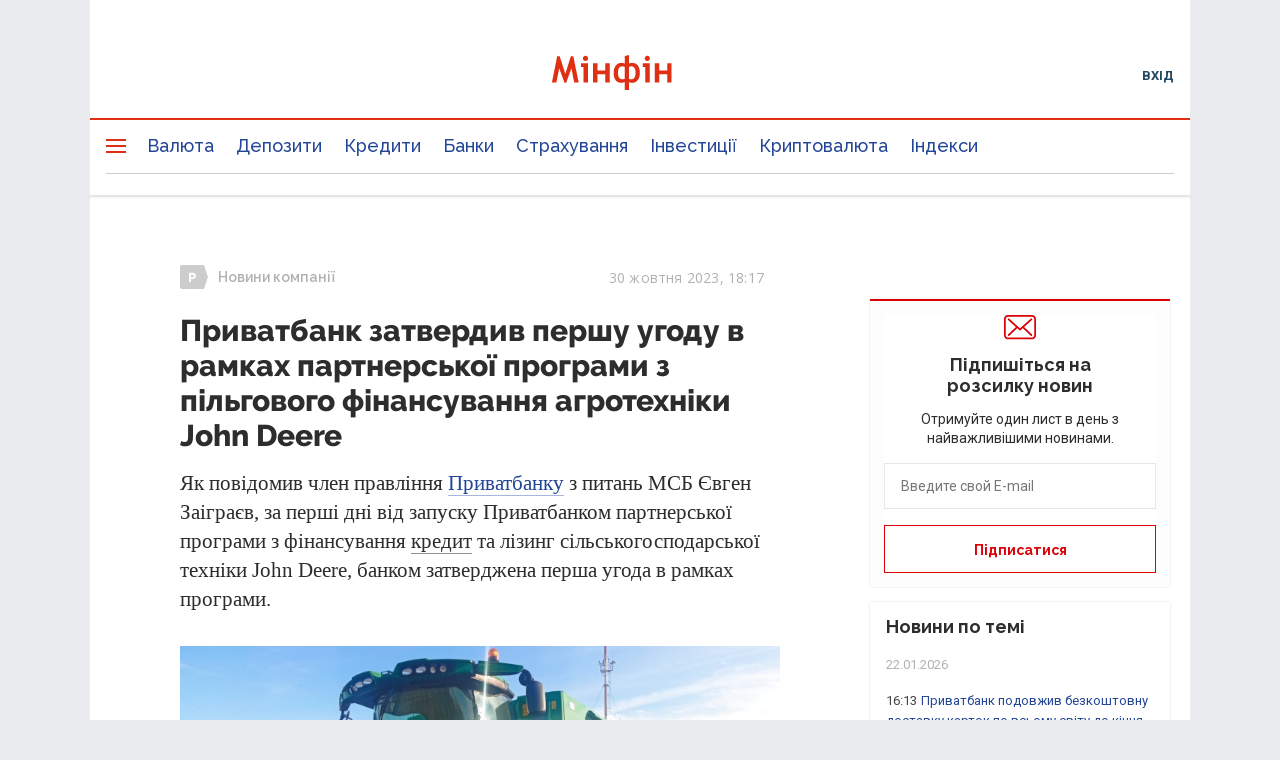

--- FILE ---
content_type: text/html; charset=UTF-8
request_url: https://minfin.com.ua/ua/2023/10/30/115210357/
body_size: 47768
content:


<!DOCTYPE html>
<html lang="uk">

<head>
<script>console.log("\nRel=\"[no]follow\" filter report \n\n\n10 marked as 'nofollow'\n---------------------------------\n   1 trustpilot.com\n   1 cloudflare.com\n   1 dmca.com\n   1 youtube.com\n   1 instagram.com\n   1 facebook.com\n   1 t.me\n   1 twitter.com\n   2 privatbank.ua\n\n\n392 marked as 'follow'\n---------------------------------\n   3 academy.minfin.com.ua\n   3 sp.minfin.com.ua\n   3 projects.minfin.com.ua\n   6 pro.minfin.com.ua\n   8 new.minfin.com.ua\n  30 index.minfin.com.ua\n 152 /\n 187 minfin.com.ua\n\n\nWhite list 72 host(s)\nTotal parsed 402 link(s)\nTime: 0.003 s\nSize: 148 Kb\n")</script>
            
    
    
  <meta charset="utf-8">
  <meta http-equiv="X-UA-Compatible" content="IE=edge"><script type="text/javascript">(window.NREUM||(NREUM={})).init={privacy:{cookies_enabled:true},ajax:{deny_list:["bam.nr-data.net"]},feature_flags:["soft_nav"],distributed_tracing:{enabled:true}};(window.NREUM||(NREUM={})).loader_config={agentID:"1120291285",accountID:"1270476",trustKey:"1270476",xpid:"VQQAUVJUDhABVFhQDwQBUVIA",licenseKey:"bf44955394",applicationID:"1092856761",browserID:"1120291285"};;/*! For license information please see nr-loader-spa-1.306.0.min.js.LICENSE.txt */
(()=>{var e,t,r={384:(e,t,r)=>{"use strict";r.d(t,{NT:()=>s,US:()=>u,Zm:()=>a,bQ:()=>d,dV:()=>c,pV:()=>l});var n=r(6154),i=r(1863),o=r(1910);const s={beacon:"bam.nr-data.net",errorBeacon:"bam.nr-data.net"};function a(){return n.gm.NREUM||(n.gm.NREUM={}),void 0===n.gm.newrelic&&(n.gm.newrelic=n.gm.NREUM),n.gm.NREUM}function c(){let e=a();return e.o||(e.o={ST:n.gm.setTimeout,SI:n.gm.setImmediate||n.gm.setInterval,CT:n.gm.clearTimeout,XHR:n.gm.XMLHttpRequest,REQ:n.gm.Request,EV:n.gm.Event,PR:n.gm.Promise,MO:n.gm.MutationObserver,FETCH:n.gm.fetch,WS:n.gm.WebSocket},(0,o.i)(...Object.values(e.o))),e}function d(e,t){let r=a();r.initializedAgents??={},t.initializedAt={ms:(0,i.t)(),date:new Date},r.initializedAgents[e]=t}function u(e,t){a()[e]=t}function l(){return function(){let e=a();const t=e.info||{};e.info={beacon:s.beacon,errorBeacon:s.errorBeacon,...t}}(),function(){let e=a();const t=e.init||{};e.init={...t}}(),c(),function(){let e=a();const t=e.loader_config||{};e.loader_config={...t}}(),a()}},782:(e,t,r)=>{"use strict";r.d(t,{T:()=>n});const n=r(860).K7.pageViewTiming},860:(e,t,r)=>{"use strict";r.d(t,{$J:()=>u,K7:()=>c,P3:()=>d,XX:()=>i,Yy:()=>a,df:()=>o,qY:()=>n,v4:()=>s});const n="events",i="jserrors",o="browser/blobs",s="rum",a="browser/logs",c={ajax:"ajax",genericEvents:"generic_events",jserrors:i,logging:"logging",metrics:"metrics",pageAction:"page_action",pageViewEvent:"page_view_event",pageViewTiming:"page_view_timing",sessionReplay:"session_replay",sessionTrace:"session_trace",softNav:"soft_navigations",spa:"spa"},d={[c.pageViewEvent]:1,[c.pageViewTiming]:2,[c.metrics]:3,[c.jserrors]:4,[c.spa]:5,[c.ajax]:6,[c.sessionTrace]:7,[c.softNav]:8,[c.sessionReplay]:9,[c.logging]:10,[c.genericEvents]:11},u={[c.pageViewEvent]:s,[c.pageViewTiming]:n,[c.ajax]:n,[c.spa]:n,[c.softNav]:n,[c.metrics]:i,[c.jserrors]:i,[c.sessionTrace]:o,[c.sessionReplay]:o,[c.logging]:a,[c.genericEvents]:"ins"}},944:(e,t,r)=>{"use strict";r.d(t,{R:()=>i});var n=r(3241);function i(e,t){"function"==typeof console.debug&&(console.debug("New Relic Warning: https://github.com/newrelic/newrelic-browser-agent/blob/main/docs/warning-codes.md#".concat(e),t),(0,n.W)({agentIdentifier:null,drained:null,type:"data",name:"warn",feature:"warn",data:{code:e,secondary:t}}))}},993:(e,t,r)=>{"use strict";r.d(t,{A$:()=>o,ET:()=>s,TZ:()=>a,p_:()=>i});var n=r(860);const i={ERROR:"ERROR",WARN:"WARN",INFO:"INFO",DEBUG:"DEBUG",TRACE:"TRACE"},o={OFF:0,ERROR:1,WARN:2,INFO:3,DEBUG:4,TRACE:5},s="log",a=n.K7.logging},1687:(e,t,r)=>{"use strict";r.d(t,{Ak:()=>d,Ze:()=>f,x3:()=>u});var n=r(3241),i=r(7836),o=r(3606),s=r(860),a=r(2646);const c={};function d(e,t){const r={staged:!1,priority:s.P3[t]||0};l(e),c[e].get(t)||c[e].set(t,r)}function u(e,t){e&&c[e]&&(c[e].get(t)&&c[e].delete(t),p(e,t,!1),c[e].size&&h(e))}function l(e){if(!e)throw new Error("agentIdentifier required");c[e]||(c[e]=new Map)}function f(e="",t="feature",r=!1){if(l(e),!e||!c[e].get(t)||r)return p(e,t);c[e].get(t).staged=!0,h(e)}function h(e){const t=Array.from(c[e]);t.every(([e,t])=>t.staged)&&(t.sort((e,t)=>e[1].priority-t[1].priority),t.forEach(([t])=>{c[e].delete(t),p(e,t)}))}function p(e,t,r=!0){const s=e?i.ee.get(e):i.ee,c=o.i.handlers;if(!s.aborted&&s.backlog&&c){if((0,n.W)({agentIdentifier:e,type:"lifecycle",name:"drain",feature:t}),r){const e=s.backlog[t],r=c[t];if(r){for(let t=0;e&&t<e.length;++t)g(e[t],r);Object.entries(r).forEach(([e,t])=>{Object.values(t||{}).forEach(t=>{t[0]?.on&&t[0]?.context()instanceof a.y&&t[0].on(e,t[1])})})}}s.isolatedBacklog||delete c[t],s.backlog[t]=null,s.emit("drain-"+t,[])}}function g(e,t){var r=e[1];Object.values(t[r]||{}).forEach(t=>{var r=e[0];if(t[0]===r){var n=t[1],i=e[3],o=e[2];n.apply(i,o)}})}},1741:(e,t,r)=>{"use strict";r.d(t,{W:()=>o});var n=r(944),i=r(4261);class o{#e(e,...t){if(this[e]!==o.prototype[e])return this[e](...t);(0,n.R)(35,e)}addPageAction(e,t){return this.#e(i.hG,e,t)}register(e){return this.#e(i.eY,e)}recordCustomEvent(e,t){return this.#e(i.fF,e,t)}setPageViewName(e,t){return this.#e(i.Fw,e,t)}setCustomAttribute(e,t,r){return this.#e(i.cD,e,t,r)}noticeError(e,t){return this.#e(i.o5,e,t)}setUserId(e){return this.#e(i.Dl,e)}setApplicationVersion(e){return this.#e(i.nb,e)}setErrorHandler(e){return this.#e(i.bt,e)}addRelease(e,t){return this.#e(i.k6,e,t)}log(e,t){return this.#e(i.$9,e,t)}start(){return this.#e(i.d3)}finished(e){return this.#e(i.BL,e)}recordReplay(){return this.#e(i.CH)}pauseReplay(){return this.#e(i.Tb)}addToTrace(e){return this.#e(i.U2,e)}setCurrentRouteName(e){return this.#e(i.PA,e)}interaction(e){return this.#e(i.dT,e)}wrapLogger(e,t,r){return this.#e(i.Wb,e,t,r)}measure(e,t){return this.#e(i.V1,e,t)}consent(e){return this.#e(i.Pv,e)}}},1863:(e,t,r)=>{"use strict";function n(){return Math.floor(performance.now())}r.d(t,{t:()=>n})},1910:(e,t,r)=>{"use strict";r.d(t,{i:()=>o});var n=r(944);const i=new Map;function o(...e){return e.every(e=>{if(i.has(e))return i.get(e);const t="function"==typeof e?e.toString():"",r=t.includes("[native code]"),o=t.includes("nrWrapper");return r||o||(0,n.R)(64,e?.name||t),i.set(e,r),r})}},2555:(e,t,r)=>{"use strict";r.d(t,{D:()=>a,f:()=>s});var n=r(384),i=r(8122);const o={beacon:n.NT.beacon,errorBeacon:n.NT.errorBeacon,licenseKey:void 0,applicationID:void 0,sa:void 0,queueTime:void 0,applicationTime:void 0,ttGuid:void 0,user:void 0,account:void 0,product:void 0,extra:void 0,jsAttributes:{},userAttributes:void 0,atts:void 0,transactionName:void 0,tNamePlain:void 0};function s(e){try{return!!e.licenseKey&&!!e.errorBeacon&&!!e.applicationID}catch(e){return!1}}const a=e=>(0,i.a)(e,o)},2614:(e,t,r)=>{"use strict";r.d(t,{BB:()=>s,H3:()=>n,g:()=>d,iL:()=>c,tS:()=>a,uh:()=>i,wk:()=>o});const n="NRBA",i="SESSION",o=144e5,s=18e5,a={STARTED:"session-started",PAUSE:"session-pause",RESET:"session-reset",RESUME:"session-resume",UPDATE:"session-update"},c={SAME_TAB:"same-tab",CROSS_TAB:"cross-tab"},d={OFF:0,FULL:1,ERROR:2}},2646:(e,t,r)=>{"use strict";r.d(t,{y:()=>n});class n{constructor(e){this.contextId=e}}},2843:(e,t,r)=>{"use strict";r.d(t,{G:()=>o,u:()=>i});var n=r(3878);function i(e,t=!1,r,i){(0,n.DD)("visibilitychange",function(){if(t)return void("hidden"===document.visibilityState&&e());e(document.visibilityState)},r,i)}function o(e,t,r){(0,n.sp)("pagehide",e,t,r)}},3241:(e,t,r)=>{"use strict";r.d(t,{W:()=>o});var n=r(6154);const i="newrelic";function o(e={}){try{n.gm.dispatchEvent(new CustomEvent(i,{detail:e}))}catch(e){}}},3304:(e,t,r)=>{"use strict";r.d(t,{A:()=>o});var n=r(7836);const i=()=>{const e=new WeakSet;return(t,r)=>{if("object"==typeof r&&null!==r){if(e.has(r))return;e.add(r)}return r}};function o(e){try{return JSON.stringify(e,i())??""}catch(e){try{n.ee.emit("internal-error",[e])}catch(e){}return""}}},3333:(e,t,r)=>{"use strict";r.d(t,{$v:()=>u,TZ:()=>n,Xh:()=>c,Zp:()=>i,kd:()=>d,mq:()=>a,nf:()=>s,qN:()=>o});const n=r(860).K7.genericEvents,i=["auxclick","click","copy","keydown","paste","scrollend"],o=["focus","blur"],s=4,a=1e3,c=2e3,d=["PageAction","UserAction","BrowserPerformance"],u={RESOURCES:"experimental.resources",REGISTER:"register"}},3434:(e,t,r)=>{"use strict";r.d(t,{Jt:()=>o,YM:()=>d});var n=r(7836),i=r(5607);const o="nr@original:".concat(i.W),s=50;var a=Object.prototype.hasOwnProperty,c=!1;function d(e,t){return e||(e=n.ee),r.inPlace=function(e,t,n,i,o){n||(n="");const s="-"===n.charAt(0);for(let a=0;a<t.length;a++){const c=t[a],d=e[c];l(d)||(e[c]=r(d,s?c+n:n,i,c,o))}},r.flag=o,r;function r(t,r,n,c,d){return l(t)?t:(r||(r=""),nrWrapper[o]=t,function(e,t,r){if(Object.defineProperty&&Object.keys)try{return Object.keys(e).forEach(function(r){Object.defineProperty(t,r,{get:function(){return e[r]},set:function(t){return e[r]=t,t}})}),t}catch(e){u([e],r)}for(var n in e)a.call(e,n)&&(t[n]=e[n])}(t,nrWrapper,e),nrWrapper);function nrWrapper(){var o,a,l,f;let h;try{a=this,o=[...arguments],l="function"==typeof n?n(o,a):n||{}}catch(t){u([t,"",[o,a,c],l],e)}i(r+"start",[o,a,c],l,d);const p=performance.now();let g;try{return f=t.apply(a,o),g=performance.now(),f}catch(e){throw g=performance.now(),i(r+"err",[o,a,e],l,d),h=e,h}finally{const e=g-p,t={start:p,end:g,duration:e,isLongTask:e>=s,methodName:c,thrownError:h};t.isLongTask&&i("long-task",[t,a],l,d),i(r+"end",[o,a,f],l,d)}}}function i(r,n,i,o){if(!c||t){var s=c;c=!0;try{e.emit(r,n,i,t,o)}catch(t){u([t,r,n,i],e)}c=s}}}function u(e,t){t||(t=n.ee);try{t.emit("internal-error",e)}catch(e){}}function l(e){return!(e&&"function"==typeof e&&e.apply&&!e[o])}},3606:(e,t,r)=>{"use strict";r.d(t,{i:()=>o});var n=r(9908);o.on=s;var i=o.handlers={};function o(e,t,r,o){s(o||n.d,i,e,t,r)}function s(e,t,r,i,o){o||(o="feature"),e||(e=n.d);var s=t[o]=t[o]||{};(s[r]=s[r]||[]).push([e,i])}},3738:(e,t,r)=>{"use strict";r.d(t,{He:()=>i,Kp:()=>a,Lc:()=>d,Rz:()=>u,TZ:()=>n,bD:()=>o,d3:()=>s,jx:()=>l,sl:()=>f,uP:()=>c});const n=r(860).K7.sessionTrace,i="bstResource",o="resource",s="-start",a="-end",c="fn"+s,d="fn"+a,u="pushState",l=1e3,f=3e4},3785:(e,t,r)=>{"use strict";r.d(t,{R:()=>c,b:()=>d});var n=r(9908),i=r(1863),o=r(860),s=r(3969),a=r(993);function c(e,t,r={},c=a.p_.INFO,d=!0,u,l=(0,i.t)()){(0,n.p)(s.xV,["API/logging/".concat(c.toLowerCase(),"/called")],void 0,o.K7.metrics,e),(0,n.p)(a.ET,[l,t,r,c,d,u],void 0,o.K7.logging,e)}function d(e){return"string"==typeof e&&Object.values(a.p_).some(t=>t===e.toUpperCase().trim())}},3878:(e,t,r)=>{"use strict";function n(e,t){return{capture:e,passive:!1,signal:t}}function i(e,t,r=!1,i){window.addEventListener(e,t,n(r,i))}function o(e,t,r=!1,i){document.addEventListener(e,t,n(r,i))}r.d(t,{DD:()=>o,jT:()=>n,sp:()=>i})},3962:(e,t,r)=>{"use strict";r.d(t,{AM:()=>s,O2:()=>l,OV:()=>o,Qu:()=>f,TZ:()=>c,ih:()=>h,pP:()=>a,t1:()=>u,tC:()=>i,wD:()=>d});var n=r(860);const i=["click","keydown","submit"],o="popstate",s="api",a="initialPageLoad",c=n.K7.softNav,d=5e3,u=500,l={INITIAL_PAGE_LOAD:"",ROUTE_CHANGE:1,UNSPECIFIED:2},f={INTERACTION:1,AJAX:2,CUSTOM_END:3,CUSTOM_TRACER:4},h={IP:"in progress",PF:"pending finish",FIN:"finished",CAN:"cancelled"}},3969:(e,t,r)=>{"use strict";r.d(t,{TZ:()=>n,XG:()=>a,rs:()=>i,xV:()=>s,z_:()=>o});const n=r(860).K7.metrics,i="sm",o="cm",s="storeSupportabilityMetrics",a="storeEventMetrics"},4234:(e,t,r)=>{"use strict";r.d(t,{W:()=>o});var n=r(7836),i=r(1687);class o{constructor(e,t){this.agentIdentifier=e,this.ee=n.ee.get(e),this.featureName=t,this.blocked=!1}deregisterDrain(){(0,i.x3)(this.agentIdentifier,this.featureName)}}},4261:(e,t,r)=>{"use strict";r.d(t,{$9:()=>u,BL:()=>c,CH:()=>p,Dl:()=>x,Fw:()=>w,PA:()=>v,Pl:()=>n,Pv:()=>A,Tb:()=>f,U2:()=>s,V1:()=>E,Wb:()=>T,bt:()=>y,cD:()=>b,d3:()=>R,dT:()=>d,eY:()=>g,fF:()=>h,hG:()=>o,hw:()=>i,k6:()=>a,nb:()=>m,o5:()=>l});const n="api-",i=n+"ixn-",o="addPageAction",s="addToTrace",a="addRelease",c="finished",d="interaction",u="log",l="noticeError",f="pauseReplay",h="recordCustomEvent",p="recordReplay",g="register",m="setApplicationVersion",v="setCurrentRouteName",b="setCustomAttribute",y="setErrorHandler",w="setPageViewName",x="setUserId",R="start",T="wrapLogger",E="measure",A="consent"},4387:(e,t,r)=>{"use strict";function n(e={}){return!(!e.id||!e.name)}function i(e){return"string"==typeof e&&e.trim().length<501||"number"==typeof e}function o(e,t){if(2!==t?.harvestEndpointVersion)return{};const r=t.agentRef.runtime.appMetadata.agents[0].entityGuid;return n(e)?{"source.id":e.id,"source.name":e.name,"source.type":e.type,"parent.id":e.parent?.id||r}:{"entity.guid":r,appId:t.agentRef.info.applicationID}}r.d(t,{Ux:()=>o,c7:()=>n,yo:()=>i})},5205:(e,t,r)=>{"use strict";r.d(t,{j:()=>_});var n=r(384),i=r(1741);var o=r(2555),s=r(3333);const a=e=>{if(!e||"string"!=typeof e)return!1;try{document.createDocumentFragment().querySelector(e)}catch{return!1}return!0};var c=r(2614),d=r(944),u=r(8122);const l="[data-nr-mask]",f=e=>(0,u.a)(e,(()=>{const e={feature_flags:[],experimental:{allow_registered_children:!1,resources:!1},mask_selector:"*",block_selector:"[data-nr-block]",mask_input_options:{color:!1,date:!1,"datetime-local":!1,email:!1,month:!1,number:!1,range:!1,search:!1,tel:!1,text:!1,time:!1,url:!1,week:!1,textarea:!1,select:!1,password:!0}};return{ajax:{deny_list:void 0,block_internal:!0,enabled:!0,autoStart:!0},api:{get allow_registered_children(){return e.feature_flags.includes(s.$v.REGISTER)||e.experimental.allow_registered_children},set allow_registered_children(t){e.experimental.allow_registered_children=t},duplicate_registered_data:!1},browser_consent_mode:{enabled:!1},distributed_tracing:{enabled:void 0,exclude_newrelic_header:void 0,cors_use_newrelic_header:void 0,cors_use_tracecontext_headers:void 0,allowed_origins:void 0},get feature_flags(){return e.feature_flags},set feature_flags(t){e.feature_flags=t},generic_events:{enabled:!0,autoStart:!0},harvest:{interval:30},jserrors:{enabled:!0,autoStart:!0},logging:{enabled:!0,autoStart:!0},metrics:{enabled:!0,autoStart:!0},obfuscate:void 0,page_action:{enabled:!0},page_view_event:{enabled:!0,autoStart:!0},page_view_timing:{enabled:!0,autoStart:!0},performance:{capture_marks:!1,capture_measures:!1,capture_detail:!0,resources:{get enabled(){return e.feature_flags.includes(s.$v.RESOURCES)||e.experimental.resources},set enabled(t){e.experimental.resources=t},asset_types:[],first_party_domains:[],ignore_newrelic:!0}},privacy:{cookies_enabled:!0},proxy:{assets:void 0,beacon:void 0},session:{expiresMs:c.wk,inactiveMs:c.BB},session_replay:{autoStart:!0,enabled:!1,preload:!1,sampling_rate:10,error_sampling_rate:100,collect_fonts:!1,inline_images:!1,fix_stylesheets:!0,mask_all_inputs:!0,get mask_text_selector(){return e.mask_selector},set mask_text_selector(t){a(t)?e.mask_selector="".concat(t,",").concat(l):""===t||null===t?e.mask_selector=l:(0,d.R)(5,t)},get block_class(){return"nr-block"},get ignore_class(){return"nr-ignore"},get mask_text_class(){return"nr-mask"},get block_selector(){return e.block_selector},set block_selector(t){a(t)?e.block_selector+=",".concat(t):""!==t&&(0,d.R)(6,t)},get mask_input_options(){return e.mask_input_options},set mask_input_options(t){t&&"object"==typeof t?e.mask_input_options={...t,password:!0}:(0,d.R)(7,t)}},session_trace:{enabled:!0,autoStart:!0},soft_navigations:{enabled:!0,autoStart:!0},spa:{enabled:!0,autoStart:!0},ssl:void 0,user_actions:{enabled:!0,elementAttributes:["id","className","tagName","type"]}}})());var h=r(6154),p=r(9324);let g=0;const m={buildEnv:p.F3,distMethod:p.Xs,version:p.xv,originTime:h.WN},v={consented:!1},b={appMetadata:{},get consented(){return this.session?.state?.consent||v.consented},set consented(e){v.consented=e},customTransaction:void 0,denyList:void 0,disabled:!1,harvester:void 0,isolatedBacklog:!1,isRecording:!1,loaderType:void 0,maxBytes:3e4,obfuscator:void 0,onerror:void 0,ptid:void 0,releaseIds:{},session:void 0,timeKeeper:void 0,registeredEntities:[],jsAttributesMetadata:{bytes:0},get harvestCount(){return++g}},y=e=>{const t=(0,u.a)(e,b),r=Object.keys(m).reduce((e,t)=>(e[t]={value:m[t],writable:!1,configurable:!0,enumerable:!0},e),{});return Object.defineProperties(t,r)};var w=r(5701);const x=e=>{const t=e.startsWith("http");e+="/",r.p=t?e:"https://"+e};var R=r(7836),T=r(3241);const E={accountID:void 0,trustKey:void 0,agentID:void 0,licenseKey:void 0,applicationID:void 0,xpid:void 0},A=e=>(0,u.a)(e,E),S=new Set;function _(e,t={},r,s){let{init:a,info:c,loader_config:d,runtime:u={},exposed:l=!0}=t;if(!c){const e=(0,n.pV)();a=e.init,c=e.info,d=e.loader_config}e.init=f(a||{}),e.loader_config=A(d||{}),c.jsAttributes??={},h.bv&&(c.jsAttributes.isWorker=!0),e.info=(0,o.D)(c);const p=e.init,g=[c.beacon,c.errorBeacon];S.has(e.agentIdentifier)||(p.proxy.assets&&(x(p.proxy.assets),g.push(p.proxy.assets)),p.proxy.beacon&&g.push(p.proxy.beacon),e.beacons=[...g],function(e){const t=(0,n.pV)();Object.getOwnPropertyNames(i.W.prototype).forEach(r=>{const n=i.W.prototype[r];if("function"!=typeof n||"constructor"===n)return;let o=t[r];e[r]&&!1!==e.exposed&&"micro-agent"!==e.runtime?.loaderType&&(t[r]=(...t)=>{const n=e[r](...t);return o?o(...t):n})})}(e),(0,n.US)("activatedFeatures",w.B),e.runSoftNavOverSpa&&=!0===p.soft_navigations.enabled&&p.feature_flags.includes("soft_nav")),u.denyList=[...p.ajax.deny_list||[],...p.ajax.block_internal?g:[]],u.ptid=e.agentIdentifier,u.loaderType=r,e.runtime=y(u),S.has(e.agentIdentifier)||(e.ee=R.ee.get(e.agentIdentifier),e.exposed=l,(0,T.W)({agentIdentifier:e.agentIdentifier,drained:!!w.B?.[e.agentIdentifier],type:"lifecycle",name:"initialize",feature:void 0,data:e.config})),S.add(e.agentIdentifier)}},5270:(e,t,r)=>{"use strict";r.d(t,{Aw:()=>s,SR:()=>o,rF:()=>a});var n=r(384),i=r(7767);function o(e){return!!(0,n.dV)().o.MO&&(0,i.V)(e)&&!0===e?.session_trace.enabled}function s(e){return!0===e?.session_replay.preload&&o(e)}function a(e,t){try{if("string"==typeof t?.type){if("password"===t.type.toLowerCase())return"*".repeat(e?.length||0);if(void 0!==t?.dataset?.nrUnmask||t?.classList?.contains("nr-unmask"))return e}}catch(e){}return"string"==typeof e?e.replace(/[\S]/g,"*"):"*".repeat(e?.length||0)}},5289:(e,t,r)=>{"use strict";r.d(t,{GG:()=>s,Qr:()=>c,sB:()=>a});var n=r(3878),i=r(6389);function o(){return"undefined"==typeof document||"complete"===document.readyState}function s(e,t){if(o())return e();const r=(0,i.J)(e),s=setInterval(()=>{o()&&(clearInterval(s),r())},500);(0,n.sp)("load",r,t)}function a(e){if(o())return e();(0,n.DD)("DOMContentLoaded",e)}function c(e){if(o())return e();(0,n.sp)("popstate",e)}},5607:(e,t,r)=>{"use strict";r.d(t,{W:()=>n});const n=(0,r(9566).bz)()},5701:(e,t,r)=>{"use strict";r.d(t,{B:()=>o,t:()=>s});var n=r(3241);const i=new Set,o={};function s(e,t){const r=t.agentIdentifier;o[r]??={},e&&"object"==typeof e&&(i.has(r)||(t.ee.emit("rumresp",[e]),o[r]=e,i.add(r),(0,n.W)({agentIdentifier:r,loaded:!0,drained:!0,type:"lifecycle",name:"load",feature:void 0,data:e})))}},6154:(e,t,r)=>{"use strict";r.d(t,{A4:()=>a,OF:()=>u,RI:()=>i,WN:()=>h,bv:()=>o,eN:()=>p,gm:()=>s,lR:()=>f,m:()=>d,mw:()=>c,sb:()=>l});var n=r(1863);const i="undefined"!=typeof window&&!!window.document,o="undefined"!=typeof WorkerGlobalScope&&("undefined"!=typeof self&&self instanceof WorkerGlobalScope&&self.navigator instanceof WorkerNavigator||"undefined"!=typeof globalThis&&globalThis instanceof WorkerGlobalScope&&globalThis.navigator instanceof WorkerNavigator),s=i?window:"undefined"!=typeof WorkerGlobalScope&&("undefined"!=typeof self&&self instanceof WorkerGlobalScope&&self||"undefined"!=typeof globalThis&&globalThis instanceof WorkerGlobalScope&&globalThis),a="complete"===s?.document?.readyState,c=Boolean("hidden"===s?.document?.visibilityState),d=""+s?.location,u=/iPad|iPhone|iPod/.test(s.navigator?.userAgent),l=u&&"undefined"==typeof SharedWorker,f=(()=>{const e=s.navigator?.userAgent?.match(/Firefox[/\s](\d+\.\d+)/);return Array.isArray(e)&&e.length>=2?+e[1]:0})(),h=Date.now()-(0,n.t)(),p=()=>"undefined"!=typeof PerformanceNavigationTiming&&s?.performance?.getEntriesByType("navigation")?.[0]?.responseStart},6344:(e,t,r)=>{"use strict";r.d(t,{BB:()=>u,Qb:()=>l,TZ:()=>i,Ug:()=>s,Vh:()=>o,_s:()=>a,bc:()=>d,yP:()=>c});var n=r(2614);const i=r(860).K7.sessionReplay,o="errorDuringReplay",s=.12,a={DomContentLoaded:0,Load:1,FullSnapshot:2,IncrementalSnapshot:3,Meta:4,Custom:5},c={[n.g.ERROR]:15e3,[n.g.FULL]:3e5,[n.g.OFF]:0},d={RESET:{message:"Session was reset",sm:"Reset"},IMPORT:{message:"Recorder failed to import",sm:"Import"},TOO_MANY:{message:"429: Too Many Requests",sm:"Too-Many"},TOO_BIG:{message:"Payload was too large",sm:"Too-Big"},CROSS_TAB:{message:"Session Entity was set to OFF on another tab",sm:"Cross-Tab"},ENTITLEMENTS:{message:"Session Replay is not allowed and will not be started",sm:"Entitlement"}},u=5e3,l={API:"api",RESUME:"resume",SWITCH_TO_FULL:"switchToFull",INITIALIZE:"initialize",PRELOAD:"preload"}},6389:(e,t,r)=>{"use strict";function n(e,t=500,r={}){const n=r?.leading||!1;let i;return(...r)=>{n&&void 0===i&&(e.apply(this,r),i=setTimeout(()=>{i=clearTimeout(i)},t)),n||(clearTimeout(i),i=setTimeout(()=>{e.apply(this,r)},t))}}function i(e){let t=!1;return(...r)=>{t||(t=!0,e.apply(this,r))}}r.d(t,{J:()=>i,s:()=>n})},6630:(e,t,r)=>{"use strict";r.d(t,{T:()=>n});const n=r(860).K7.pageViewEvent},6774:(e,t,r)=>{"use strict";r.d(t,{T:()=>n});const n=r(860).K7.jserrors},7295:(e,t,r)=>{"use strict";r.d(t,{Xv:()=>s,gX:()=>i,iW:()=>o});var n=[];function i(e){if(!e||o(e))return!1;if(0===n.length)return!0;for(var t=0;t<n.length;t++){var r=n[t];if("*"===r.hostname)return!1;if(a(r.hostname,e.hostname)&&c(r.pathname,e.pathname))return!1}return!0}function o(e){return void 0===e.hostname}function s(e){if(n=[],e&&e.length)for(var t=0;t<e.length;t++){let r=e[t];if(!r)continue;0===r.indexOf("http://")?r=r.substring(7):0===r.indexOf("https://")&&(r=r.substring(8));const i=r.indexOf("/");let o,s;i>0?(o=r.substring(0,i),s=r.substring(i)):(o=r,s="");let[a]=o.split(":");n.push({hostname:a,pathname:s})}}function a(e,t){return!(e.length>t.length)&&t.indexOf(e)===t.length-e.length}function c(e,t){return 0===e.indexOf("/")&&(e=e.substring(1)),0===t.indexOf("/")&&(t=t.substring(1)),""===e||e===t}},7378:(e,t,r)=>{"use strict";r.d(t,{$p:()=>R,BR:()=>b,Kp:()=>x,L3:()=>y,Lc:()=>c,NC:()=>o,SG:()=>u,TZ:()=>i,U6:()=>p,UT:()=>m,d3:()=>w,dT:()=>f,e5:()=>E,gx:()=>v,l9:()=>l,oW:()=>h,op:()=>g,rw:()=>d,tH:()=>A,uP:()=>a,wW:()=>T,xq:()=>s});var n=r(384);const i=r(860).K7.spa,o=["click","submit","keypress","keydown","keyup","change"],s=999,a="fn-start",c="fn-end",d="cb-start",u="api-ixn-",l="remaining",f="interaction",h="spaNode",p="jsonpNode",g="fetch-start",m="fetch-done",v="fetch-body-",b="jsonp-end",y=(0,n.dV)().o.ST,w="-start",x="-end",R="-body",T="cb"+x,E="jsTime",A="fetch"},7485:(e,t,r)=>{"use strict";r.d(t,{D:()=>i});var n=r(6154);function i(e){if(0===(e||"").indexOf("data:"))return{protocol:"data"};try{const t=new URL(e,location.href),r={port:t.port,hostname:t.hostname,pathname:t.pathname,search:t.search,protocol:t.protocol.slice(0,t.protocol.indexOf(":")),sameOrigin:t.protocol===n.gm?.location?.protocol&&t.host===n.gm?.location?.host};return r.port&&""!==r.port||("http:"===t.protocol&&(r.port="80"),"https:"===t.protocol&&(r.port="443")),r.pathname&&""!==r.pathname?r.pathname.startsWith("/")||(r.pathname="/".concat(r.pathname)):r.pathname="/",r}catch(e){return{}}}},7699:(e,t,r)=>{"use strict";r.d(t,{It:()=>o,KC:()=>a,No:()=>i,qh:()=>s});var n=r(860);const i=16e3,o=1e6,s="SESSION_ERROR",a={[n.K7.logging]:!0,[n.K7.genericEvents]:!1,[n.K7.jserrors]:!1,[n.K7.ajax]:!1}},7767:(e,t,r)=>{"use strict";r.d(t,{V:()=>i});var n=r(6154);const i=e=>n.RI&&!0===e?.privacy.cookies_enabled},7836:(e,t,r)=>{"use strict";r.d(t,{P:()=>a,ee:()=>c});var n=r(384),i=r(8990),o=r(2646),s=r(5607);const a="nr@context:".concat(s.W),c=function e(t,r){var n={},s={},u={},l=!1;try{l=16===r.length&&d.initializedAgents?.[r]?.runtime.isolatedBacklog}catch(e){}var f={on:p,addEventListener:p,removeEventListener:function(e,t){var r=n[e];if(!r)return;for(var i=0;i<r.length;i++)r[i]===t&&r.splice(i,1)},emit:function(e,r,n,i,o){!1!==o&&(o=!0);if(c.aborted&&!i)return;t&&o&&t.emit(e,r,n);var a=h(n);g(e).forEach(e=>{e.apply(a,r)});var d=v()[s[e]];d&&d.push([f,e,r,a]);return a},get:m,listeners:g,context:h,buffer:function(e,t){const r=v();if(t=t||"feature",f.aborted)return;Object.entries(e||{}).forEach(([e,n])=>{s[n]=t,t in r||(r[t]=[])})},abort:function(){f._aborted=!0,Object.keys(f.backlog).forEach(e=>{delete f.backlog[e]})},isBuffering:function(e){return!!v()[s[e]]},debugId:r,backlog:l?{}:t&&"object"==typeof t.backlog?t.backlog:{},isolatedBacklog:l};return Object.defineProperty(f,"aborted",{get:()=>{let e=f._aborted||!1;return e||(t&&(e=t.aborted),e)}}),f;function h(e){return e&&e instanceof o.y?e:e?(0,i.I)(e,a,()=>new o.y(a)):new o.y(a)}function p(e,t){n[e]=g(e).concat(t)}function g(e){return n[e]||[]}function m(t){return u[t]=u[t]||e(f,t)}function v(){return f.backlog}}(void 0,"globalEE"),d=(0,n.Zm)();d.ee||(d.ee=c)},8122:(e,t,r)=>{"use strict";r.d(t,{a:()=>i});var n=r(944);function i(e,t){try{if(!e||"object"!=typeof e)return(0,n.R)(3);if(!t||"object"!=typeof t)return(0,n.R)(4);const r=Object.create(Object.getPrototypeOf(t),Object.getOwnPropertyDescriptors(t)),o=0===Object.keys(r).length?e:r;for(let s in o)if(void 0!==e[s])try{if(null===e[s]){r[s]=null;continue}Array.isArray(e[s])&&Array.isArray(t[s])?r[s]=Array.from(new Set([...e[s],...t[s]])):"object"==typeof e[s]&&"object"==typeof t[s]?r[s]=i(e[s],t[s]):r[s]=e[s]}catch(e){r[s]||(0,n.R)(1,e)}return r}catch(e){(0,n.R)(2,e)}}},8139:(e,t,r)=>{"use strict";r.d(t,{u:()=>f});var n=r(7836),i=r(3434),o=r(8990),s=r(6154);const a={},c=s.gm.XMLHttpRequest,d="addEventListener",u="removeEventListener",l="nr@wrapped:".concat(n.P);function f(e){var t=function(e){return(e||n.ee).get("events")}(e);if(a[t.debugId]++)return t;a[t.debugId]=1;var r=(0,i.YM)(t,!0);function f(e){r.inPlace(e,[d,u],"-",p)}function p(e,t){return e[1]}return"getPrototypeOf"in Object&&(s.RI&&h(document,f),c&&h(c.prototype,f),h(s.gm,f)),t.on(d+"-start",function(e,t){var n=e[1];if(null!==n&&("function"==typeof n||"object"==typeof n)&&"newrelic"!==e[0]){var i=(0,o.I)(n,l,function(){var e={object:function(){if("function"!=typeof n.handleEvent)return;return n.handleEvent.apply(n,arguments)},function:n}[typeof n];return e?r(e,"fn-",null,e.name||"anonymous"):n});this.wrapped=e[1]=i}}),t.on(u+"-start",function(e){e[1]=this.wrapped||e[1]}),t}function h(e,t,...r){let n=e;for(;"object"==typeof n&&!Object.prototype.hasOwnProperty.call(n,d);)n=Object.getPrototypeOf(n);n&&t(n,...r)}},8374:(e,t,r)=>{r.nc=(()=>{try{return document?.currentScript?.nonce}catch(e){}return""})()},8990:(e,t,r)=>{"use strict";r.d(t,{I:()=>i});var n=Object.prototype.hasOwnProperty;function i(e,t,r){if(n.call(e,t))return e[t];var i=r();if(Object.defineProperty&&Object.keys)try{return Object.defineProperty(e,t,{value:i,writable:!0,enumerable:!1}),i}catch(e){}return e[t]=i,i}},9300:(e,t,r)=>{"use strict";r.d(t,{T:()=>n});const n=r(860).K7.ajax},9324:(e,t,r)=>{"use strict";r.d(t,{AJ:()=>s,F3:()=>i,Xs:()=>o,Yq:()=>a,xv:()=>n});const n="1.306.0",i="PROD",o="CDN",s="@newrelic/rrweb",a="1.0.1"},9566:(e,t,r)=>{"use strict";r.d(t,{LA:()=>a,ZF:()=>c,bz:()=>s,el:()=>d});var n=r(6154);const i="xxxxxxxx-xxxx-4xxx-yxxx-xxxxxxxxxxxx";function o(e,t){return e?15&e[t]:16*Math.random()|0}function s(){const e=n.gm?.crypto||n.gm?.msCrypto;let t,r=0;return e&&e.getRandomValues&&(t=e.getRandomValues(new Uint8Array(30))),i.split("").map(e=>"x"===e?o(t,r++).toString(16):"y"===e?(3&o()|8).toString(16):e).join("")}function a(e){const t=n.gm?.crypto||n.gm?.msCrypto;let r,i=0;t&&t.getRandomValues&&(r=t.getRandomValues(new Uint8Array(e)));const s=[];for(var a=0;a<e;a++)s.push(o(r,i++).toString(16));return s.join("")}function c(){return a(16)}function d(){return a(32)}},9908:(e,t,r)=>{"use strict";r.d(t,{d:()=>n,p:()=>i});var n=r(7836).ee.get("handle");function i(e,t,r,i,o){o?(o.buffer([e],i),o.emit(e,t,r)):(n.buffer([e],i),n.emit(e,t,r))}}},n={};function i(e){var t=n[e];if(void 0!==t)return t.exports;var o=n[e]={exports:{}};return r[e](o,o.exports,i),o.exports}i.m=r,i.d=(e,t)=>{for(var r in t)i.o(t,r)&&!i.o(e,r)&&Object.defineProperty(e,r,{enumerable:!0,get:t[r]})},i.f={},i.e=e=>Promise.all(Object.keys(i.f).reduce((t,r)=>(i.f[r](e,t),t),[])),i.u=e=>({212:"nr-spa-compressor",249:"nr-spa-recorder",478:"nr-spa"}[e]+"-1.306.0.min.js"),i.o=(e,t)=>Object.prototype.hasOwnProperty.call(e,t),e={},t="NRBA-1.306.0.PROD:",i.l=(r,n,o,s)=>{if(e[r])e[r].push(n);else{var a,c;if(void 0!==o)for(var d=document.getElementsByTagName("script"),u=0;u<d.length;u++){var l=d[u];if(l.getAttribute("src")==r||l.getAttribute("data-webpack")==t+o){a=l;break}}if(!a){c=!0;var f={478:"sha512-aOsrvCAZ97m4mi9/Q4P4Dl7seaB7sOFJOs8qmPK71B7CWoc9bXc5a5319PV5PSQ3SmEq++JW0qpaiKWV7MTLEg==",249:"sha512-nPxm1wa+eWrD9VPj39BAOPa200tURpQREipOlSDpePq/R8Y4hd4lO6tDy6C/6jm/J54CUHnLYeGyLZ/GIlo7gg==",212:"sha512-zcA2FBsG3fy6K+G9+4J1T2M6AmHuICGsq35BrGWu1rmRJwYBUqdOhAAxJkXYpoBy/9vKZ7LBcGpOEjABpjEWCQ=="};(a=document.createElement("script")).charset="utf-8",i.nc&&a.setAttribute("nonce",i.nc),a.setAttribute("data-webpack",t+o),a.src=r,0!==a.src.indexOf(window.location.origin+"/")&&(a.crossOrigin="anonymous"),f[s]&&(a.integrity=f[s])}e[r]=[n];var h=(t,n)=>{a.onerror=a.onload=null,clearTimeout(p);var i=e[r];if(delete e[r],a.parentNode&&a.parentNode.removeChild(a),i&&i.forEach(e=>e(n)),t)return t(n)},p=setTimeout(h.bind(null,void 0,{type:"timeout",target:a}),12e4);a.onerror=h.bind(null,a.onerror),a.onload=h.bind(null,a.onload),c&&document.head.appendChild(a)}},i.r=e=>{"undefined"!=typeof Symbol&&Symbol.toStringTag&&Object.defineProperty(e,Symbol.toStringTag,{value:"Module"}),Object.defineProperty(e,"__esModule",{value:!0})},i.p="https://js-agent.newrelic.com/",(()=>{var e={38:0,788:0};i.f.j=(t,r)=>{var n=i.o(e,t)?e[t]:void 0;if(0!==n)if(n)r.push(n[2]);else{var o=new Promise((r,i)=>n=e[t]=[r,i]);r.push(n[2]=o);var s=i.p+i.u(t),a=new Error;i.l(s,r=>{if(i.o(e,t)&&(0!==(n=e[t])&&(e[t]=void 0),n)){var o=r&&("load"===r.type?"missing":r.type),s=r&&r.target&&r.target.src;a.message="Loading chunk "+t+" failed: ("+o+": "+s+")",a.name="ChunkLoadError",a.type=o,a.request=s,n[1](a)}},"chunk-"+t,t)}};var t=(t,r)=>{var n,o,[s,a,c]=r,d=0;if(s.some(t=>0!==e[t])){for(n in a)i.o(a,n)&&(i.m[n]=a[n]);if(c)c(i)}for(t&&t(r);d<s.length;d++)o=s[d],i.o(e,o)&&e[o]&&e[o][0](),e[o]=0},r=self["webpackChunk:NRBA-1.306.0.PROD"]=self["webpackChunk:NRBA-1.306.0.PROD"]||[];r.forEach(t.bind(null,0)),r.push=t.bind(null,r.push.bind(r))})(),(()=>{"use strict";i(8374);var e=i(9566),t=i(1741);class r extends t.W{agentIdentifier=(0,e.LA)(16)}var n=i(860);const o=Object.values(n.K7);var s=i(5205);var a=i(9908),c=i(1863),d=i(4261),u=i(3241),l=i(944),f=i(5701),h=i(3969);function p(e,t,i,o){const s=o||i;!s||s[e]&&s[e]!==r.prototype[e]||(s[e]=function(){(0,a.p)(h.xV,["API/"+e+"/called"],void 0,n.K7.metrics,i.ee),(0,u.W)({agentIdentifier:i.agentIdentifier,drained:!!f.B?.[i.agentIdentifier],type:"data",name:"api",feature:d.Pl+e,data:{}});try{return t.apply(this,arguments)}catch(e){(0,l.R)(23,e)}})}function g(e,t,r,n,i){const o=e.info;null===r?delete o.jsAttributes[t]:o.jsAttributes[t]=r,(i||null===r)&&(0,a.p)(d.Pl+n,[(0,c.t)(),t,r],void 0,"session",e.ee)}var m=i(1687),v=i(4234),b=i(5289),y=i(6154),w=i(5270),x=i(7767),R=i(6389),T=i(7699);class E extends v.W{constructor(e,t){super(e.agentIdentifier,t),this.agentRef=e,this.abortHandler=void 0,this.featAggregate=void 0,this.loadedSuccessfully=void 0,this.onAggregateImported=new Promise(e=>{this.loadedSuccessfully=e}),this.deferred=Promise.resolve(),!1===e.init[this.featureName].autoStart?this.deferred=new Promise((t,r)=>{this.ee.on("manual-start-all",(0,R.J)(()=>{(0,m.Ak)(e.agentIdentifier,this.featureName),t()}))}):(0,m.Ak)(e.agentIdentifier,t)}importAggregator(e,t,r={}){if(this.featAggregate)return;const n=async()=>{let n;await this.deferred;try{if((0,x.V)(e.init)){const{setupAgentSession:t}=await i.e(478).then(i.bind(i,8766));n=t(e)}}catch(e){(0,l.R)(20,e),this.ee.emit("internal-error",[e]),(0,a.p)(T.qh,[e],void 0,this.featureName,this.ee)}try{if(!this.#t(this.featureName,n,e.init))return(0,m.Ze)(this.agentIdentifier,this.featureName),void this.loadedSuccessfully(!1);const{Aggregate:i}=await t();this.featAggregate=new i(e,r),e.runtime.harvester.initializedAggregates.push(this.featAggregate),this.loadedSuccessfully(!0)}catch(e){(0,l.R)(34,e),this.abortHandler?.(),(0,m.Ze)(this.agentIdentifier,this.featureName,!0),this.loadedSuccessfully(!1),this.ee&&this.ee.abort()}};y.RI?(0,b.GG)(()=>n(),!0):n()}#t(e,t,r){if(this.blocked)return!1;switch(e){case n.K7.sessionReplay:return(0,w.SR)(r)&&!!t;case n.K7.sessionTrace:return!!t;default:return!0}}}var A=i(6630),S=i(2614);class _ extends E{static featureName=A.T;constructor(e){var t;super(e,A.T),this.setupInspectionEvents(e.agentIdentifier),t=e,p(d.Fw,function(e,r){"string"==typeof e&&("/"!==e.charAt(0)&&(e="/"+e),t.runtime.customTransaction=(r||"http://custom.transaction")+e,(0,a.p)(d.Pl+d.Fw,[(0,c.t)()],void 0,void 0,t.ee))},t),this.importAggregator(e,()=>i.e(478).then(i.bind(i,2467)))}setupInspectionEvents(e){const t=(t,r)=>{t&&(0,u.W)({agentIdentifier:e,timeStamp:t.timeStamp,loaded:"complete"===t.target.readyState,type:"window",name:r,data:t.target.location+""})};(0,b.sB)(e=>{t(e,"DOMContentLoaded")}),(0,b.GG)(e=>{t(e,"load")}),(0,b.Qr)(e=>{t(e,"navigate")}),this.ee.on(S.tS.UPDATE,(t,r)=>{(0,u.W)({agentIdentifier:e,type:"lifecycle",name:"session",data:r})})}}var O=i(384);var N=i(2843),I=i(782);class P extends E{static featureName=I.T;constructor(e){super(e,I.T),y.RI&&((0,N.u)(()=>(0,a.p)("docHidden",[(0,c.t)()],void 0,I.T,this.ee),!0),(0,N.G)(()=>(0,a.p)("winPagehide",[(0,c.t)()],void 0,I.T,this.ee)),this.importAggregator(e,()=>i.e(478).then(i.bind(i,9917))))}}class j extends E{static featureName=h.TZ;constructor(e){super(e,h.TZ),y.RI&&document.addEventListener("securitypolicyviolation",e=>{(0,a.p)(h.xV,["Generic/CSPViolation/Detected"],void 0,this.featureName,this.ee)}),this.importAggregator(e,()=>i.e(478).then(i.bind(i,6555)))}}var k=i(6774),C=i(3878),D=i(3304);class L{constructor(e,t,r,n,i){this.name="UncaughtError",this.message="string"==typeof e?e:(0,D.A)(e),this.sourceURL=t,this.line=r,this.column=n,this.__newrelic=i}}function M(e){return K(e)?e:new L(void 0!==e?.message?e.message:e,e?.filename||e?.sourceURL,e?.lineno||e?.line,e?.colno||e?.col,e?.__newrelic,e?.cause)}function H(e){const t="Unhandled Promise Rejection: ";if(!e?.reason)return;if(K(e.reason)){try{e.reason.message.startsWith(t)||(e.reason.message=t+e.reason.message)}catch(e){}return M(e.reason)}const r=M(e.reason);return(r.message||"").startsWith(t)||(r.message=t+r.message),r}function B(e){if(e.error instanceof SyntaxError&&!/:\d+$/.test(e.error.stack?.trim())){const t=new L(e.message,e.filename,e.lineno,e.colno,e.error.__newrelic,e.cause);return t.name=SyntaxError.name,t}return K(e.error)?e.error:M(e)}function K(e){return e instanceof Error&&!!e.stack}function W(e,t,r,i,o=(0,c.t)()){"string"==typeof e&&(e=new Error(e)),(0,a.p)("err",[e,o,!1,t,r.runtime.isRecording,void 0,i],void 0,n.K7.jserrors,r.ee),(0,a.p)("uaErr",[],void 0,n.K7.genericEvents,r.ee)}var U=i(4387),F=i(993),V=i(3785);function G(e,{customAttributes:t={},level:r=F.p_.INFO}={},n,i,o=(0,c.t)()){(0,V.R)(n.ee,e,t,r,!1,i,o)}function z(e,t,r,i,o=(0,c.t)()){(0,a.p)(d.Pl+d.hG,[o,e,t,i],void 0,n.K7.genericEvents,r.ee)}function Z(e,t,r,i,o=(0,c.t)()){const{start:s,end:u,customAttributes:f}=t||{},h={customAttributes:f||{}};if("object"!=typeof h.customAttributes||"string"!=typeof e||0===e.length)return void(0,l.R)(57);const p=(e,t)=>null==e?t:"number"==typeof e?e:e instanceof PerformanceMark?e.startTime:Number.NaN;if(h.start=p(s,0),h.end=p(u,o),Number.isNaN(h.start)||Number.isNaN(h.end))(0,l.R)(57);else{if(h.duration=h.end-h.start,!(h.duration<0))return(0,a.p)(d.Pl+d.V1,[h,e,i],void 0,n.K7.genericEvents,r.ee),h;(0,l.R)(58)}}function q(e,t={},r,i,o=(0,c.t)()){(0,a.p)(d.Pl+d.fF,[o,e,t,i],void 0,n.K7.genericEvents,r.ee)}function X(e){p(d.eY,function(t){return Y(e,t)},e)}function Y(e,t,r){const i={};(0,l.R)(54,"newrelic.register"),t||={},t.type="MFE",t.licenseKey||=e.info.licenseKey,t.blocked=!1,t.parent=r||{};let o=()=>{};const s=e.runtime.registeredEntities,d=s.find(({metadata:{target:{id:e,name:r}}})=>e===t.id);if(d)return d.metadata.target.name!==t.name&&(d.metadata.target.name=t.name),d;const u=e=>{t.blocked=!0,o=e};e.init.api.allow_registered_children||u((0,R.J)(()=>(0,l.R)(55))),(0,U.c7)(t)||u((0,R.J)(()=>(0,l.R)(48,t))),(0,U.yo)(t.id)&&(0,U.yo)(t.name)||u((0,R.J)(()=>(0,l.R)(48,t)));const f={addPageAction:(r,n={})=>m(z,[r,{...i,...n},e],t),log:(r,n={})=>m(G,[r,{...n,customAttributes:{...i,...n.customAttributes||{}}},e],t),measure:(r,n={})=>m(Z,[r,{...n,customAttributes:{...i,...n.customAttributes||{}}},e],t),noticeError:(r,n={})=>m(W,[r,{...i,...n},e],t),register:(t={})=>m(Y,[e,t],f.metadata.target),recordCustomEvent:(r,n={})=>m(q,[r,{...i,...n},e],t),setApplicationVersion:e=>g("application.version",e),setCustomAttribute:(e,t)=>g(e,t),setUserId:e=>g("enduser.id",e),metadata:{customAttributes:i,target:t}},p=()=>(t.blocked&&o(),t.blocked);p()||s.push(f);const g=(e,t)=>{p()||(i[e]=t)},m=(t,r,i)=>{if(p())return;const o=(0,c.t)();(0,a.p)(h.xV,["API/register/".concat(t.name,"/called")],void 0,n.K7.metrics,e.ee);try{return e.init.api.duplicate_registered_data&&"register"!==t.name&&t(...r,void 0,o),t(...r,i,o)}catch(e){(0,l.R)(50,e)}};return f}class J extends E{static featureName=k.T;constructor(e){var t;super(e,k.T),t=e,p(d.o5,(e,r)=>W(e,r,t),t),function(e){p(d.bt,function(t){e.runtime.onerror=t},e)}(e),function(e){let t=0;p(d.k6,function(e,r){++t>10||(this.runtime.releaseIds[e.slice(-200)]=(""+r).slice(-200))},e)}(e),X(e);try{this.removeOnAbort=new AbortController}catch(e){}this.ee.on("internal-error",(t,r)=>{this.abortHandler&&(0,a.p)("ierr",[M(t),(0,c.t)(),!0,{},e.runtime.isRecording,r],void 0,this.featureName,this.ee)}),y.gm.addEventListener("unhandledrejection",t=>{this.abortHandler&&(0,a.p)("err",[H(t),(0,c.t)(),!1,{unhandledPromiseRejection:1},e.runtime.isRecording],void 0,this.featureName,this.ee)},(0,C.jT)(!1,this.removeOnAbort?.signal)),y.gm.addEventListener("error",t=>{this.abortHandler&&(0,a.p)("err",[B(t),(0,c.t)(),!1,{},e.runtime.isRecording],void 0,this.featureName,this.ee)},(0,C.jT)(!1,this.removeOnAbort?.signal)),this.abortHandler=this.#r,this.importAggregator(e,()=>i.e(478).then(i.bind(i,2176)))}#r(){this.removeOnAbort?.abort(),this.abortHandler=void 0}}var Q=i(8990);let ee=1;function te(e){const t=typeof e;return!e||"object"!==t&&"function"!==t?-1:e===y.gm?0:(0,Q.I)(e,"nr@id",function(){return ee++})}function re(e){if("string"==typeof e&&e.length)return e.length;if("object"==typeof e){if("undefined"!=typeof ArrayBuffer&&e instanceof ArrayBuffer&&e.byteLength)return e.byteLength;if("undefined"!=typeof Blob&&e instanceof Blob&&e.size)return e.size;if(!("undefined"!=typeof FormData&&e instanceof FormData))try{return(0,D.A)(e).length}catch(e){return}}}var ne=i(8139),ie=i(7836),oe=i(3434);const se={},ae=["open","send"];function ce(e){var t=e||ie.ee;const r=function(e){return(e||ie.ee).get("xhr")}(t);if(void 0===y.gm.XMLHttpRequest)return r;if(se[r.debugId]++)return r;se[r.debugId]=1,(0,ne.u)(t);var n=(0,oe.YM)(r),i=y.gm.XMLHttpRequest,o=y.gm.MutationObserver,s=y.gm.Promise,a=y.gm.setInterval,c="readystatechange",d=["onload","onerror","onabort","onloadstart","onloadend","onprogress","ontimeout"],u=[],f=y.gm.XMLHttpRequest=function(e){const t=new i(e),o=r.context(t);try{r.emit("new-xhr",[t],o),t.addEventListener(c,(s=o,function(){var e=this;e.readyState>3&&!s.resolved&&(s.resolved=!0,r.emit("xhr-resolved",[],e)),n.inPlace(e,d,"fn-",b)}),(0,C.jT)(!1))}catch(e){(0,l.R)(15,e);try{r.emit("internal-error",[e])}catch(e){}}var s;return t};function h(e,t){n.inPlace(t,["onreadystatechange"],"fn-",b)}if(function(e,t){for(var r in e)t[r]=e[r]}(i,f),f.prototype=i.prototype,n.inPlace(f.prototype,ae,"-xhr-",b),r.on("send-xhr-start",function(e,t){h(e,t),function(e){u.push(e),o&&(p?p.then(v):a?a(v):(g=-g,m.data=g))}(t)}),r.on("open-xhr-start",h),o){var p=s&&s.resolve();if(!a&&!s){var g=1,m=document.createTextNode(g);new o(v).observe(m,{characterData:!0})}}else t.on("fn-end",function(e){e[0]&&e[0].type===c||v()});function v(){for(var e=0;e<u.length;e++)h(0,u[e]);u.length&&(u=[])}function b(e,t){return t}return r}var de="fetch-",ue=de+"body-",le=["arrayBuffer","blob","json","text","formData"],fe=y.gm.Request,he=y.gm.Response,pe="prototype";const ge={};function me(e){const t=function(e){return(e||ie.ee).get("fetch")}(e);if(!(fe&&he&&y.gm.fetch))return t;if(ge[t.debugId]++)return t;function r(e,r,n){var i=e[r];"function"==typeof i&&(e[r]=function(){var e,r=[...arguments],o={};t.emit(n+"before-start",[r],o),o[ie.P]&&o[ie.P].dt&&(e=o[ie.P].dt);var s=i.apply(this,r);return t.emit(n+"start",[r,e],s),s.then(function(e){return t.emit(n+"end",[null,e],s),e},function(e){throw t.emit(n+"end",[e],s),e})})}return ge[t.debugId]=1,le.forEach(e=>{r(fe[pe],e,ue),r(he[pe],e,ue)}),r(y.gm,"fetch",de),t.on(de+"end",function(e,r){var n=this;if(r){var i=r.headers.get("content-length");null!==i&&(n.rxSize=i),t.emit(de+"done",[null,r],n)}else t.emit(de+"done",[e],n)}),t}var ve=i(7485);class be{constructor(e){this.agentRef=e}generateTracePayload(t){const r=this.agentRef.loader_config;if(!this.shouldGenerateTrace(t)||!r)return null;var n=(r.accountID||"").toString()||null,i=(r.agentID||"").toString()||null,o=(r.trustKey||"").toString()||null;if(!n||!i)return null;var s=(0,e.ZF)(),a=(0,e.el)(),c=Date.now(),d={spanId:s,traceId:a,timestamp:c};return(t.sameOrigin||this.isAllowedOrigin(t)&&this.useTraceContextHeadersForCors())&&(d.traceContextParentHeader=this.generateTraceContextParentHeader(s,a),d.traceContextStateHeader=this.generateTraceContextStateHeader(s,c,n,i,o)),(t.sameOrigin&&!this.excludeNewrelicHeader()||!t.sameOrigin&&this.isAllowedOrigin(t)&&this.useNewrelicHeaderForCors())&&(d.newrelicHeader=this.generateTraceHeader(s,a,c,n,i,o)),d}generateTraceContextParentHeader(e,t){return"00-"+t+"-"+e+"-01"}generateTraceContextStateHeader(e,t,r,n,i){return i+"@nr=0-1-"+r+"-"+n+"-"+e+"----"+t}generateTraceHeader(e,t,r,n,i,o){if(!("function"==typeof y.gm?.btoa))return null;var s={v:[0,1],d:{ty:"Browser",ac:n,ap:i,id:e,tr:t,ti:r}};return o&&n!==o&&(s.d.tk=o),btoa((0,D.A)(s))}shouldGenerateTrace(e){return this.agentRef.init?.distributed_tracing?.enabled&&this.isAllowedOrigin(e)}isAllowedOrigin(e){var t=!1;const r=this.agentRef.init?.distributed_tracing;if(e.sameOrigin)t=!0;else if(r?.allowed_origins instanceof Array)for(var n=0;n<r.allowed_origins.length;n++){var i=(0,ve.D)(r.allowed_origins[n]);if(e.hostname===i.hostname&&e.protocol===i.protocol&&e.port===i.port){t=!0;break}}return t}excludeNewrelicHeader(){var e=this.agentRef.init?.distributed_tracing;return!!e&&!!e.exclude_newrelic_header}useNewrelicHeaderForCors(){var e=this.agentRef.init?.distributed_tracing;return!!e&&!1!==e.cors_use_newrelic_header}useTraceContextHeadersForCors(){var e=this.agentRef.init?.distributed_tracing;return!!e&&!!e.cors_use_tracecontext_headers}}var ye=i(9300),we=i(7295);function xe(e){return"string"==typeof e?e:e instanceof(0,O.dV)().o.REQ?e.url:y.gm?.URL&&e instanceof URL?e.href:void 0}var Re=["load","error","abort","timeout"],Te=Re.length,Ee=(0,O.dV)().o.REQ,Ae=(0,O.dV)().o.XHR;const Se="X-NewRelic-App-Data";class _e extends E{static featureName=ye.T;constructor(e){super(e,ye.T),this.dt=new be(e),this.handler=(e,t,r,n)=>(0,a.p)(e,t,r,n,this.ee);try{const e={xmlhttprequest:"xhr",fetch:"fetch",beacon:"beacon"};y.gm?.performance?.getEntriesByType("resource").forEach(t=>{if(t.initiatorType in e&&0!==t.responseStatus){const r={status:t.responseStatus},i={rxSize:t.transferSize,duration:Math.floor(t.duration),cbTime:0};Oe(r,t.name),this.handler("xhr",[r,i,t.startTime,t.responseEnd,e[t.initiatorType]],void 0,n.K7.ajax)}})}catch(e){}me(this.ee),ce(this.ee),function(e,t,r,i){function o(e){var t=this;t.totalCbs=0,t.called=0,t.cbTime=0,t.end=E,t.ended=!1,t.xhrGuids={},t.lastSize=null,t.loadCaptureCalled=!1,t.params=this.params||{},t.metrics=this.metrics||{},t.latestLongtaskEnd=0,e.addEventListener("load",function(r){A(t,e)},(0,C.jT)(!1)),y.lR||e.addEventListener("progress",function(e){t.lastSize=e.loaded},(0,C.jT)(!1))}function s(e){this.params={method:e[0]},Oe(this,e[1]),this.metrics={}}function d(t,r){e.loader_config.xpid&&this.sameOrigin&&r.setRequestHeader("X-NewRelic-ID",e.loader_config.xpid);var n=i.generateTracePayload(this.parsedOrigin);if(n){var o=!1;n.newrelicHeader&&(r.setRequestHeader("newrelic",n.newrelicHeader),o=!0),n.traceContextParentHeader&&(r.setRequestHeader("traceparent",n.traceContextParentHeader),n.traceContextStateHeader&&r.setRequestHeader("tracestate",n.traceContextStateHeader),o=!0),o&&(this.dt=n)}}function u(e,r){var n=this.metrics,i=e[0],o=this;if(n&&i){var s=re(i);s&&(n.txSize=s)}this.startTime=(0,c.t)(),this.body=i,this.listener=function(e){try{"abort"!==e.type||o.loadCaptureCalled||(o.params.aborted=!0),("load"!==e.type||o.called===o.totalCbs&&(o.onloadCalled||"function"!=typeof r.onload)&&"function"==typeof o.end)&&o.end(r)}catch(e){try{t.emit("internal-error",[e])}catch(e){}}};for(var a=0;a<Te;a++)r.addEventListener(Re[a],this.listener,(0,C.jT)(!1))}function l(e,t,r){this.cbTime+=e,t?this.onloadCalled=!0:this.called+=1,this.called!==this.totalCbs||!this.onloadCalled&&"function"==typeof r.onload||"function"!=typeof this.end||this.end(r)}function f(e,t){var r=""+te(e)+!!t;this.xhrGuids&&!this.xhrGuids[r]&&(this.xhrGuids[r]=!0,this.totalCbs+=1)}function p(e,t){var r=""+te(e)+!!t;this.xhrGuids&&this.xhrGuids[r]&&(delete this.xhrGuids[r],this.totalCbs-=1)}function g(){this.endTime=(0,c.t)()}function m(e,r){r instanceof Ae&&"load"===e[0]&&t.emit("xhr-load-added",[e[1],e[2]],r)}function v(e,r){r instanceof Ae&&"load"===e[0]&&t.emit("xhr-load-removed",[e[1],e[2]],r)}function b(e,t,r){t instanceof Ae&&("onload"===r&&(this.onload=!0),("load"===(e[0]&&e[0].type)||this.onload)&&(this.xhrCbStart=(0,c.t)()))}function w(e,r){this.xhrCbStart&&t.emit("xhr-cb-time",[(0,c.t)()-this.xhrCbStart,this.onload,r],r)}function x(e){var t,r=e[1]||{};if("string"==typeof e[0]?0===(t=e[0]).length&&y.RI&&(t=""+y.gm.location.href):e[0]&&e[0].url?t=e[0].url:y.gm?.URL&&e[0]&&e[0]instanceof URL?t=e[0].href:"function"==typeof e[0].toString&&(t=e[0].toString()),"string"==typeof t&&0!==t.length){t&&(this.parsedOrigin=(0,ve.D)(t),this.sameOrigin=this.parsedOrigin.sameOrigin);var n=i.generateTracePayload(this.parsedOrigin);if(n&&(n.newrelicHeader||n.traceContextParentHeader))if(e[0]&&e[0].headers)a(e[0].headers,n)&&(this.dt=n);else{var o={};for(var s in r)o[s]=r[s];o.headers=new Headers(r.headers||{}),a(o.headers,n)&&(this.dt=n),e.length>1?e[1]=o:e.push(o)}}function a(e,t){var r=!1;return t.newrelicHeader&&(e.set("newrelic",t.newrelicHeader),r=!0),t.traceContextParentHeader&&(e.set("traceparent",t.traceContextParentHeader),t.traceContextStateHeader&&e.set("tracestate",t.traceContextStateHeader),r=!0),r}}function R(e,t){this.params={},this.metrics={},this.startTime=(0,c.t)(),this.dt=t,e.length>=1&&(this.target=e[0]),e.length>=2&&(this.opts=e[1]);var r=this.opts||{},n=this.target;Oe(this,xe(n));var i=(""+(n&&n instanceof Ee&&n.method||r.method||"GET")).toUpperCase();this.params.method=i,this.body=r.body,this.txSize=re(r.body)||0}function T(e,t){if(this.endTime=(0,c.t)(),this.params||(this.params={}),(0,we.iW)(this.params))return;let i;this.params.status=t?t.status:0,"string"==typeof this.rxSize&&this.rxSize.length>0&&(i=+this.rxSize);const o={txSize:this.txSize,rxSize:i,duration:(0,c.t)()-this.startTime};r("xhr",[this.params,o,this.startTime,this.endTime,"fetch"],this,n.K7.ajax)}function E(e){const t=this.params,i=this.metrics;if(!this.ended){this.ended=!0;for(let t=0;t<Te;t++)e.removeEventListener(Re[t],this.listener,!1);t.aborted||(0,we.iW)(t)||(i.duration=(0,c.t)()-this.startTime,this.loadCaptureCalled||4!==e.readyState?null==t.status&&(t.status=0):A(this,e),i.cbTime=this.cbTime,r("xhr",[t,i,this.startTime,this.endTime,"xhr"],this,n.K7.ajax))}}function A(e,r){e.params.status=r.status;var i=function(e,t){var r=e.responseType;return"json"===r&&null!==t?t:"arraybuffer"===r||"blob"===r||"json"===r?re(e.response):"text"===r||""===r||void 0===r?re(e.responseText):void 0}(r,e.lastSize);if(i&&(e.metrics.rxSize=i),e.sameOrigin&&r.getAllResponseHeaders().indexOf(Se)>=0){var o=r.getResponseHeader(Se);o&&((0,a.p)(h.rs,["Ajax/CrossApplicationTracing/Header/Seen"],void 0,n.K7.metrics,t),e.params.cat=o.split(", ").pop())}e.loadCaptureCalled=!0}t.on("new-xhr",o),t.on("open-xhr-start",s),t.on("open-xhr-end",d),t.on("send-xhr-start",u),t.on("xhr-cb-time",l),t.on("xhr-load-added",f),t.on("xhr-load-removed",p),t.on("xhr-resolved",g),t.on("addEventListener-end",m),t.on("removeEventListener-end",v),t.on("fn-end",w),t.on("fetch-before-start",x),t.on("fetch-start",R),t.on("fn-start",b),t.on("fetch-done",T)}(e,this.ee,this.handler,this.dt),this.importAggregator(e,()=>i.e(478).then(i.bind(i,3845)))}}function Oe(e,t){var r=(0,ve.D)(t),n=e.params||e;n.hostname=r.hostname,n.port=r.port,n.protocol=r.protocol,n.host=r.hostname+":"+r.port,n.pathname=r.pathname,e.parsedOrigin=r,e.sameOrigin=r.sameOrigin}const Ne={},Ie=["pushState","replaceState"];function Pe(e){const t=function(e){return(e||ie.ee).get("history")}(e);return!y.RI||Ne[t.debugId]++||(Ne[t.debugId]=1,(0,oe.YM)(t).inPlace(window.history,Ie,"-")),t}var je=i(3738);function ke(e){p(d.BL,function(t=Date.now()){const r=t-y.WN;r<0&&(0,l.R)(62,t),(0,a.p)(h.XG,[d.BL,{time:r}],void 0,n.K7.metrics,e.ee),e.addToTrace({name:d.BL,start:t,origin:"nr"}),(0,a.p)(d.Pl+d.hG,[r,d.BL],void 0,n.K7.genericEvents,e.ee)},e)}const{He:Ce,bD:De,d3:Le,Kp:Me,TZ:He,Lc:Be,uP:Ke,Rz:We}=je;class Ue extends E{static featureName=He;constructor(e){var t;super(e,He),t=e,p(d.U2,function(e){if(!(e&&"object"==typeof e&&e.name&&e.start))return;const r={n:e.name,s:e.start-y.WN,e:(e.end||e.start)-y.WN,o:e.origin||"",t:"api"};r.s<0||r.e<0||r.e<r.s?(0,l.R)(61,{start:r.s,end:r.e}):(0,a.p)("bstApi",[r],void 0,n.K7.sessionTrace,t.ee)},t),ke(e);if(!(0,x.V)(e.init))return void this.deregisterDrain();const r=this.ee;let o;Pe(r),this.eventsEE=(0,ne.u)(r),this.eventsEE.on(Ke,function(e,t){this.bstStart=(0,c.t)()}),this.eventsEE.on(Be,function(e,t){(0,a.p)("bst",[e[0],t,this.bstStart,(0,c.t)()],void 0,n.K7.sessionTrace,r)}),r.on(We+Le,function(e){this.time=(0,c.t)(),this.startPath=location.pathname+location.hash}),r.on(We+Me,function(e){(0,a.p)("bstHist",[location.pathname+location.hash,this.startPath,this.time],void 0,n.K7.sessionTrace,r)});try{o=new PerformanceObserver(e=>{const t=e.getEntries();(0,a.p)(Ce,[t],void 0,n.K7.sessionTrace,r)}),o.observe({type:De,buffered:!0})}catch(e){}this.importAggregator(e,()=>i.e(478).then(i.bind(i,6974)),{resourceObserver:o})}}var Fe=i(6344);class Ve extends E{static featureName=Fe.TZ;#n;recorder;constructor(e){var t;let r;super(e,Fe.TZ),t=e,p(d.CH,function(){(0,a.p)(d.CH,[],void 0,n.K7.sessionReplay,t.ee)},t),function(e){p(d.Tb,function(){(0,a.p)(d.Tb,[],void 0,n.K7.sessionReplay,e.ee)},e)}(e);try{r=JSON.parse(localStorage.getItem("".concat(S.H3,"_").concat(S.uh)))}catch(e){}(0,w.SR)(e.init)&&this.ee.on(d.CH,()=>this.#i()),this.#o(r)&&this.importRecorder().then(e=>{e.startRecording(Fe.Qb.PRELOAD,r?.sessionReplayMode)}),this.importAggregator(this.agentRef,()=>i.e(478).then(i.bind(i,6167)),this),this.ee.on("err",e=>{this.blocked||this.agentRef.runtime.isRecording&&(this.errorNoticed=!0,(0,a.p)(Fe.Vh,[e],void 0,this.featureName,this.ee))})}#o(e){return e&&(e.sessionReplayMode===S.g.FULL||e.sessionReplayMode===S.g.ERROR)||(0,w.Aw)(this.agentRef.init)}importRecorder(){return this.recorder?Promise.resolve(this.recorder):(this.#n??=Promise.all([i.e(478),i.e(249)]).then(i.bind(i,4866)).then(({Recorder:e})=>(this.recorder=new e(this),this.recorder)).catch(e=>{throw this.ee.emit("internal-error",[e]),this.blocked=!0,e}),this.#n)}#i(){this.blocked||(this.featAggregate?this.featAggregate.mode!==S.g.FULL&&this.featAggregate.initializeRecording(S.g.FULL,!0,Fe.Qb.API):this.importRecorder().then(()=>{this.recorder.startRecording(Fe.Qb.API,S.g.FULL)}))}}var Ge=i(3962);function ze(e){const t=e.ee.get("tracer");function r(){}p(d.dT,function(e){return(new r).get("object"==typeof e?e:{})},e);const i=r.prototype={createTracer:function(r,i){var o={},s=this,u="function"==typeof i;return(0,a.p)(h.xV,["API/createTracer/called"],void 0,n.K7.metrics,e.ee),e.runSoftNavOverSpa||(0,a.p)(d.hw+"tracer",[(0,c.t)(),r,o],s,n.K7.spa,e.ee),function(){if(t.emit((u?"":"no-")+"fn-start",[(0,c.t)(),s,u],o),u)try{return i.apply(this,arguments)}catch(e){const r="string"==typeof e?new Error(e):e;throw t.emit("fn-err",[arguments,this,r],o),r}finally{t.emit("fn-end",[(0,c.t)()],o)}}}};["actionText","setName","setAttribute","save","ignore","onEnd","getContext","end","get"].forEach(t=>{p.apply(this,[t,function(){return(0,a.p)(d.hw+t,[(0,c.t)(),...arguments],this,e.runSoftNavOverSpa?n.K7.softNav:n.K7.spa,e.ee),this},e,i])}),p(d.PA,function(){e.runSoftNavOverSpa?(0,a.p)(d.hw+"routeName",[performance.now(),...arguments],void 0,n.K7.softNav,e.ee):(0,a.p)(d.Pl+"routeName",[(0,c.t)(),...arguments],this,n.K7.spa,e.ee)},e)}class Ze extends E{static featureName=Ge.TZ;constructor(e){if(super(e,Ge.TZ),ze(e),!y.RI||!(0,O.dV)().o.MO)return;const t=Pe(this.ee);try{this.removeOnAbort=new AbortController}catch(e){}Ge.tC.forEach(e=>{(0,C.sp)(e,e=>{s(e)},!0,this.removeOnAbort?.signal)});const r=()=>(0,a.p)("newURL",[(0,c.t)(),""+window.location],void 0,this.featureName,this.ee);t.on("pushState-end",r),t.on("replaceState-end",r),(0,C.sp)(Ge.OV,e=>{s(e),(0,a.p)("newURL",[e.timeStamp,""+window.location],void 0,this.featureName,this.ee)},!0,this.removeOnAbort?.signal);let n=!1;const o=new((0,O.dV)().o.MO)((e,t)=>{n||(n=!0,requestAnimationFrame(()=>{(0,a.p)("newDom",[(0,c.t)()],void 0,this.featureName,this.ee),n=!1}))}),s=(0,R.s)(e=>{"loading"!==document.readyState&&((0,a.p)("newUIEvent",[e],void 0,this.featureName,this.ee),o.observe(document.body,{attributes:!0,childList:!0,subtree:!0,characterData:!0}))},100,{leading:!0});this.abortHandler=function(){this.removeOnAbort?.abort(),o.disconnect(),this.abortHandler=void 0},this.importAggregator(e,()=>i.e(478).then(i.bind(i,4393)),{domObserver:o})}}var qe=i(7378);const Xe={},Ye=["appendChild","insertBefore","replaceChild"];function Je(e){const t=function(e){return(e||ie.ee).get("jsonp")}(e);if(!y.RI||Xe[t.debugId])return t;Xe[t.debugId]=!0;var r=(0,oe.YM)(t),n=/[?&](?:callback|cb)=([^&#]+)/,i=/(.*)\.([^.]+)/,o=/^(\w+)(\.|$)(.*)$/;function s(e,t){if(!e)return t;const r=e.match(o),n=r[1];return s(r[3],t[n])}return r.inPlace(Node.prototype,Ye,"dom-"),t.on("dom-start",function(e){!function(e){if(!e||"string"!=typeof e.nodeName||"script"!==e.nodeName.toLowerCase())return;if("function"!=typeof e.addEventListener)return;var o=(a=e.src,c=a.match(n),c?c[1]:null);var a,c;if(!o)return;var d=function(e){var t=e.match(i);if(t&&t.length>=3)return{key:t[2],parent:s(t[1],window)};return{key:e,parent:window}}(o);if("function"!=typeof d.parent[d.key])return;var u={};function l(){t.emit("jsonp-end",[],u),e.removeEventListener("load",l,(0,C.jT)(!1)),e.removeEventListener("error",f,(0,C.jT)(!1))}function f(){t.emit("jsonp-error",[],u),t.emit("jsonp-end",[],u),e.removeEventListener("load",l,(0,C.jT)(!1)),e.removeEventListener("error",f,(0,C.jT)(!1))}r.inPlace(d.parent,[d.key],"cb-",u),e.addEventListener("load",l,(0,C.jT)(!1)),e.addEventListener("error",f,(0,C.jT)(!1)),t.emit("new-jsonp",[e.src],u)}(e[0])}),t}const $e={};function Qe(e){const t=function(e){return(e||ie.ee).get("promise")}(e);if($e[t.debugId])return t;$e[t.debugId]=!0;var r=t.context,n=(0,oe.YM)(t),i=y.gm.Promise;return i&&function(){function e(r){var o=t.context(),s=n(r,"executor-",o,null,!1);const a=Reflect.construct(i,[s],e);return t.context(a).getCtx=function(){return o},a}y.gm.Promise=e,Object.defineProperty(e,"name",{value:"Promise"}),e.toString=function(){return i.toString()},Object.setPrototypeOf(e,i),["all","race"].forEach(function(r){const n=i[r];e[r]=function(e){let i=!1;[...e||[]].forEach(e=>{this.resolve(e).then(s("all"===r),s(!1))});const o=n.apply(this,arguments);return o;function s(e){return function(){t.emit("propagate",[null,!i],o,!1,!1),i=i||!e}}}}),["resolve","reject"].forEach(function(r){const n=i[r];e[r]=function(e){const r=n.apply(this,arguments);return e!==r&&t.emit("propagate",[e,!0],r,!1,!1),r}}),e.prototype=i.prototype;const o=i.prototype.then;i.prototype.then=function(...e){var i=this,s=r(i);s.promise=i,e[0]=n(e[0],"cb-",s,null,!1),e[1]=n(e[1],"cb-",s,null,!1);const a=o.apply(this,e);return s.nextPromise=a,t.emit("propagate",[i,!0],a,!1,!1),a},i.prototype.then[oe.Jt]=o,t.on("executor-start",function(e){e[0]=n(e[0],"resolve-",this,null,!1),e[1]=n(e[1],"resolve-",this,null,!1)}),t.on("executor-err",function(e,t,r){e[1](r)}),t.on("cb-end",function(e,r,n){t.emit("propagate",[n,!0],this.nextPromise,!1,!1)}),t.on("propagate",function(e,r,n){if(!this.getCtx||r){const r=this,n=e instanceof Promise?t.context(e):null;let i;this.getCtx=function(){return i||(i=n&&n!==r?"function"==typeof n.getCtx?n.getCtx():n:r,i)}}})}(),t}const et={},tt="setTimeout",rt="setInterval",nt="clearTimeout",it="-start",ot=[tt,"setImmediate",rt,nt,"clearImmediate"];function st(e){const t=function(e){return(e||ie.ee).get("timer")}(e);if(et[t.debugId]++)return t;et[t.debugId]=1;var r=(0,oe.YM)(t);return r.inPlace(y.gm,ot.slice(0,2),tt+"-"),r.inPlace(y.gm,ot.slice(2,3),rt+"-"),r.inPlace(y.gm,ot.slice(3),nt+"-"),t.on(rt+it,function(e,t,n){e[0]=r(e[0],"fn-",null,n)}),t.on(tt+it,function(e,t,n){this.method=n,this.timerDuration=isNaN(e[1])?0:+e[1],e[0]=r(e[0],"fn-",this,n)}),t}const at={};function ct(e){const t=function(e){return(e||ie.ee).get("mutation")}(e);if(!y.RI||at[t.debugId])return t;at[t.debugId]=!0;var r=(0,oe.YM)(t),n=y.gm.MutationObserver;return n&&(window.MutationObserver=function(e){return this instanceof n?new n(r(e,"fn-")):n.apply(this,arguments)},MutationObserver.prototype=n.prototype),t}const{TZ:dt,d3:ut,Kp:lt,$p:ft,wW:ht,e5:pt,tH:gt,uP:mt,rw:vt,Lc:bt}=qe;class yt extends E{static featureName=dt;constructor(e){if(super(e,dt),ze(e),!y.RI)return;try{this.removeOnAbort=new AbortController}catch(e){}let t,r=0;const n=this.ee.get("tracer"),o=Je(this.ee),s=Qe(this.ee),d=st(this.ee),u=ce(this.ee),l=this.ee.get("events"),f=me(this.ee),h=Pe(this.ee),p=ct(this.ee);function g(e,t){h.emit("newURL",[""+window.location,t])}function m(){r++,t=window.location.hash,this[mt]=(0,c.t)()}function v(){r--,window.location.hash!==t&&g(0,!0);var e=(0,c.t)();this[pt]=~~this[pt]+e-this[mt],this[bt]=e}function w(e,t){e.on(t,function(){this[t]=(0,c.t)()})}this.ee.on(mt,m),s.on(vt,m),o.on(vt,m),this.ee.on(bt,v),s.on(ht,v),o.on(ht,v),this.ee.on("fn-err",(...t)=>{t[2]?.__newrelic?.[e.agentIdentifier]||(0,a.p)("function-err",[...t],void 0,this.featureName,this.ee)}),this.ee.buffer([mt,bt,"xhr-resolved"],this.featureName),l.buffer([mt],this.featureName),d.buffer(["setTimeout"+lt,"clearTimeout"+ut,mt],this.featureName),u.buffer([mt,"new-xhr","send-xhr"+ut],this.featureName),f.buffer([gt+ut,gt+"-done",gt+ft+ut,gt+ft+lt],this.featureName),h.buffer(["newURL"],this.featureName),p.buffer([mt],this.featureName),s.buffer(["propagate",vt,ht,"executor-err","resolve"+ut],this.featureName),n.buffer([mt,"no-"+mt],this.featureName),o.buffer(["new-jsonp","cb-start","jsonp-error","jsonp-end"],this.featureName),w(f,gt+ut),w(f,gt+"-done"),w(o,"new-jsonp"),w(o,"jsonp-end"),w(o,"cb-start"),h.on("pushState-end",g),h.on("replaceState-end",g),(0,b.GG)(()=>{l.emit(mt,[[{type:"load"}],window],void 0,!0)}),window.addEventListener("hashchange",g,(0,C.jT)(!0,this.removeOnAbort?.signal)),window.addEventListener("load",g,(0,C.jT)(!0,this.removeOnAbort?.signal)),window.addEventListener("popstate",function(){g(0,r>1)},(0,C.jT)(!0,this.removeOnAbort?.signal)),this.abortHandler=this.#r,this.importAggregator(e,()=>i.e(478).then(i.bind(i,5592)))}#r(){this.removeOnAbort?.abort(),this.abortHandler=void 0}}var wt=i(3333);const xt={},Rt=new Set;function Tt(e){return"string"==typeof e?{type:"string",size:(new TextEncoder).encode(e).length}:e instanceof ArrayBuffer?{type:"ArrayBuffer",size:e.byteLength}:e instanceof Blob?{type:"Blob",size:e.size}:e instanceof DataView?{type:"DataView",size:e.byteLength}:ArrayBuffer.isView(e)?{type:"TypedArray",size:e.byteLength}:{type:"unknown",size:0}}class Et{constructor(t,r){this.timestamp=(0,c.t)(),this.currentUrl=window.location.href,this.socketId=(0,e.LA)(8),this.requestedUrl=t,this.requestedProtocols=Array.isArray(r)?r.join(","):r||"",this.openedAt=void 0,this.protocol=void 0,this.extensions=void 0,this.binaryType=void 0,this.messageOrigin=void 0,this.messageCount=void 0,this.messageBytes=void 0,this.messageBytesMin=void 0,this.messageBytesMax=void 0,this.messageTypes=void 0,this.sendCount=void 0,this.sendBytes=void 0,this.sendBytesMin=void 0,this.sendBytesMax=void 0,this.sendTypes=void 0,this.closedAt=void 0,this.closeCode=void 0,this.closeReason=void 0,this.closeWasClean=void 0,this.connectedDuration=void 0,this.hasErrors=void 0}}class At extends E{static featureName=wt.TZ;constructor(e){super(e,wt.TZ);const t=e.init.feature_flags.includes("websockets"),r=[e.init.page_action.enabled,e.init.performance.capture_marks,e.init.performance.capture_measures,e.init.performance.resources.enabled,e.init.user_actions.enabled,t];var o;let s,u;if(o=e,p(d.hG,(e,t)=>z(e,t,o),o),function(e){p(d.fF,(t,r)=>q(t,r,e),e)}(e),ke(e),X(e),function(e){p(d.V1,(t,r)=>Z(t,r,e),e)}(e),t&&(u=function(e){if(!(0,O.dV)().o.WS)return e;const t=e.get("websockets");if(xt[t.debugId]++)return t;xt[t.debugId]=1,(0,N.G)(()=>{const e=(0,c.t)();Rt.forEach(r=>{r.nrData.closedAt=e,r.nrData.closeCode=1001,r.nrData.closeReason="Page navigating away",r.nrData.closeWasClean=!1,r.nrData.openedAt&&(r.nrData.connectedDuration=e-r.nrData.openedAt),t.emit("ws",[r.nrData],r)})});class r extends WebSocket{static name="WebSocket";static toString(){return"function WebSocket() { [native code] }"}toString(){return"[object WebSocket]"}get[Symbol.toStringTag](){return r.name}#s(e){(e.__newrelic??={}).socketId=this.nrData.socketId,this.nrData.hasErrors??=!0}constructor(...e){super(...e),this.nrData=new Et(e[0],e[1]),this.addEventListener("open",()=>{this.nrData.openedAt=(0,c.t)(),["protocol","extensions","binaryType"].forEach(e=>{this.nrData[e]=this[e]}),Rt.add(this)}),this.addEventListener("message",e=>{const{type:t,size:r}=Tt(e.data);this.nrData.messageOrigin??=e.origin,this.nrData.messageCount=(this.nrData.messageCount??0)+1,this.nrData.messageBytes=(this.nrData.messageBytes??0)+r,this.nrData.messageBytesMin=Math.min(this.nrData.messageBytesMin??1/0,r),this.nrData.messageBytesMax=Math.max(this.nrData.messageBytesMax??0,r),(this.nrData.messageTypes??"").includes(t)||(this.nrData.messageTypes=this.nrData.messageTypes?"".concat(this.nrData.messageTypes,",").concat(t):t)}),this.addEventListener("close",e=>{this.nrData.closedAt=(0,c.t)(),this.nrData.closeCode=e.code,this.nrData.closeReason=e.reason,this.nrData.closeWasClean=e.wasClean,this.nrData.connectedDuration=this.nrData.closedAt-this.nrData.openedAt,Rt.delete(this),t.emit("ws",[this.nrData],this)})}addEventListener(e,t,...r){const n=this,i="function"==typeof t?function(...e){try{return t.apply(this,e)}catch(e){throw n.#s(e),e}}:t?.handleEvent?{handleEvent:function(...e){try{return t.handleEvent.apply(t,e)}catch(e){throw n.#s(e),e}}}:t;return super.addEventListener(e,i,...r)}send(e){if(this.readyState===WebSocket.OPEN){const{type:t,size:r}=Tt(e);this.nrData.sendCount=(this.nrData.sendCount??0)+1,this.nrData.sendBytes=(this.nrData.sendBytes??0)+r,this.nrData.sendBytesMin=Math.min(this.nrData.sendBytesMin??1/0,r),this.nrData.sendBytesMax=Math.max(this.nrData.sendBytesMax??0,r),(this.nrData.sendTypes??"").includes(t)||(this.nrData.sendTypes=this.nrData.sendTypes?"".concat(this.nrData.sendTypes,",").concat(t):t)}try{return super.send(e)}catch(e){throw this.#s(e),e}}close(...e){try{super.close(...e)}catch(e){throw this.#s(e),e}}}return y.gm.WebSocket=r,t}(this.ee)),y.RI){if(me(this.ee),ce(this.ee),s=Pe(this.ee),e.init.user_actions.enabled){function l(t){const r=(0,ve.D)(t);return e.beacons.includes(r.hostname+":"+r.port)}function f(){s.emit("navChange")}wt.Zp.forEach(e=>(0,C.sp)(e,e=>(0,a.p)("ua",[e],void 0,this.featureName,this.ee),!0)),wt.qN.forEach(e=>{const t=(0,R.s)(e=>{(0,a.p)("ua",[e],void 0,this.featureName,this.ee)},500,{leading:!0});(0,C.sp)(e,t)}),y.gm.addEventListener("error",()=>{(0,a.p)("uaErr",[],void 0,n.K7.genericEvents,this.ee)},(0,C.jT)(!1,this.removeOnAbort?.signal)),this.ee.on("open-xhr-start",(e,t)=>{l(e[1])||t.addEventListener("readystatechange",()=>{2===t.readyState&&(0,a.p)("uaXhr",[],void 0,n.K7.genericEvents,this.ee)})}),this.ee.on("fetch-start",e=>{e.length>=1&&!l(xe(e[0]))&&(0,a.p)("uaXhr",[],void 0,n.K7.genericEvents,this.ee)}),s.on("pushState-end",f),s.on("replaceState-end",f),window.addEventListener("hashchange",f,(0,C.jT)(!0,this.removeOnAbort?.signal)),window.addEventListener("popstate",f,(0,C.jT)(!0,this.removeOnAbort?.signal))}if(e.init.performance.resources.enabled&&y.gm.PerformanceObserver?.supportedEntryTypes.includes("resource")){new PerformanceObserver(e=>{e.getEntries().forEach(e=>{(0,a.p)("browserPerformance.resource",[e],void 0,this.featureName,this.ee)})}).observe({type:"resource",buffered:!0})}}t&&u.on("ws",e=>{(0,a.p)("ws-complete",[e],void 0,this.featureName,this.ee)});try{this.removeOnAbort=new AbortController}catch(h){}this.abortHandler=()=>{this.removeOnAbort?.abort(),this.abortHandler=void 0},r.some(e=>e)?this.importAggregator(e,()=>i.e(478).then(i.bind(i,8019))):this.deregisterDrain()}}var St=i(2646);const _t=new Map;function Ot(e,t,r,n,i=!0){if("object"!=typeof t||!t||"string"!=typeof r||!r||"function"!=typeof t[r])return(0,l.R)(29);const o=function(e){return(e||ie.ee).get("logger")}(e),s=(0,oe.YM)(o),a=new St.y(ie.P);a.level=n.level,a.customAttributes=n.customAttributes,a.autoCaptured=i;const c=t[r]?.[oe.Jt]||t[r];return _t.set(c,a),s.inPlace(t,[r],"wrap-logger-",()=>_t.get(c)),o}var Nt=i(1910);class It extends E{static featureName=F.TZ;constructor(e){var t;super(e,F.TZ),t=e,p(d.$9,(e,r)=>G(e,r,t),t),function(e){p(d.Wb,(t,r,{customAttributes:n={},level:i=F.p_.INFO}={})=>{Ot(e.ee,t,r,{customAttributes:n,level:i},!1)},e)}(e),X(e);const r=this.ee;["log","error","warn","info","debug","trace"].forEach(e=>{(0,Nt.i)(y.gm.console[e]),Ot(r,y.gm.console,e,{level:"log"===e?"info":e})}),this.ee.on("wrap-logger-end",function([e]){const{level:t,customAttributes:n,autoCaptured:i}=this;(0,V.R)(r,e,n,t,i)}),this.importAggregator(e,()=>i.e(478).then(i.bind(i,5288)))}}new class extends r{constructor(e){var t;(super(),y.gm)?(this.features={},(0,O.bQ)(this.agentIdentifier,this),this.desiredFeatures=new Set(e.features||[]),this.desiredFeatures.add(_),this.runSoftNavOverSpa=[...this.desiredFeatures].some(e=>e.featureName===n.K7.softNav),(0,s.j)(this,e,e.loaderType||"agent"),t=this,p(d.cD,function(e,r,n=!1){if("string"==typeof e){if(["string","number","boolean"].includes(typeof r)||null===r)return g(t,e,r,d.cD,n);(0,l.R)(40,typeof r)}else(0,l.R)(39,typeof e)},t),function(e){p(d.Dl,function(t){if("string"==typeof t||null===t)return g(e,"enduser.id",t,d.Dl,!0);(0,l.R)(41,typeof t)},e)}(this),function(e){p(d.nb,function(t){if("string"==typeof t||null===t)return g(e,"application.version",t,d.nb,!1);(0,l.R)(42,typeof t)},e)}(this),function(e){p(d.d3,function(){e.ee.emit("manual-start-all")},e)}(this),function(e){p(d.Pv,function(t=!0){if("boolean"==typeof t){if((0,a.p)(d.Pl+d.Pv,[t],void 0,"session",e.ee),e.runtime.consented=t,t){const t=e.features.page_view_event;t.onAggregateImported.then(e=>{const r=t.featAggregate;e&&!r.sentRum&&r.sendRum()})}}else(0,l.R)(65,typeof t)},e)}(this),this.run()):(0,l.R)(21)}get config(){return{info:this.info,init:this.init,loader_config:this.loader_config,runtime:this.runtime}}get api(){return this}run(){try{const e=function(e){const t={};return o.forEach(r=>{t[r]=!!e[r]?.enabled}),t}(this.init),t=[...this.desiredFeatures];t.sort((e,t)=>n.P3[e.featureName]-n.P3[t.featureName]),t.forEach(t=>{if(!e[t.featureName]&&t.featureName!==n.K7.pageViewEvent)return;if(this.runSoftNavOverSpa&&t.featureName===n.K7.spa)return;if(!this.runSoftNavOverSpa&&t.featureName===n.K7.softNav)return;const r=function(e){switch(e){case n.K7.ajax:return[n.K7.jserrors];case n.K7.sessionTrace:return[n.K7.ajax,n.K7.pageViewEvent];case n.K7.sessionReplay:return[n.K7.sessionTrace];case n.K7.pageViewTiming:return[n.K7.pageViewEvent];default:return[]}}(t.featureName).filter(e=>!(e in this.features));r.length>0&&(0,l.R)(36,{targetFeature:t.featureName,missingDependencies:r}),this.features[t.featureName]=new t(this)})}catch(e){(0,l.R)(22,e);for(const e in this.features)this.features[e].abortHandler?.();const t=(0,O.Zm)();delete t.initializedAgents[this.agentIdentifier]?.features,delete this.sharedAggregator;return t.ee.get(this.agentIdentifier).abort(),!1}}}({features:[_e,_,P,Ue,Ve,j,J,At,It,Ze,yt],loaderType:"spa"})})()})();</script>
  <meta name='dmca-site-verification' content='OUZjbXN5S0ZpV0ZJT0ZSUWRJZUdlQT090' />
  <script>
    var dataLayer = dataLayer || [];
    
  </script>

  <script>
    var googletag = googletag || { };
    googletag.cmd = googletag.cmd || [];
  </script>

  <script>
    WebFontConfig = {
      google: { families: [ 'Raleway:500,600,700:cyrillic', 'Roboto:400,500,700', 'Open+Sans:300,400,600,700' ] }
    };
    (function(d) {
      var wf = d.createElement('script'), s = d.scripts[0];
      wf.src = 'https://ajax.googleapis.com/ajax/libs/webfont/1.6.26/webfont.js';
      wf.async = true;
      s.parentNode.insertBefore(wf, s);
    })(document);
  </script>

            
          <link rel="alternate" hreflang="ru"
                href="https://minfin.com.ua/2023/10/30/115210357/"/>
            
              <link rel="alternate" hreflang="uk"
                    href="https://minfin.com.ua/ua/2023/10/30/115210357/"/>
            
            

            
              <link rel="canonical"
                    href="https://minfin.com.ua/ua/2023/10/30/115210357/"/>
            
        
    

    

    
      <title>Приватбанк затвердив першу угоду в рамках партнерської програми з пільгового фінансування агротехніки John Deere — Мінфін</title>

      <meta name="description" content="Як повідомив член правління Приватбанку з питань МСБ Євген Заіграєв, за перші дні від запуску Приватбанком партнерської програми з фінансування кредит та лізинг сільськогосподарської техніки John Deere, банком затверджена перша угода в рамках програми.">
      <meta name="keywords" content="">
    
    
      <meta name="viewport" content="width=device-width,initial-scale=1,shrink-to-fit=no">
    

  <meta name="interkassa-verification" content="7c2f1912dab425951320ed4ec33dddf5"/>
      <meta property="og:title" content="Приватбанк затвердив першу угоду в рамках партнерської програми з пільгового фінансування агротехніки John Deere" />
<meta property="og:image" content="https://minfin.com.ua/i/mf-avatar.png" />
<meta property="og:url" content="http://minfin.com.ua/ua/2023/10/30/115210357/" />
<meta property="og:description" content="Як повідомив член правління Приватбанку з питань МСБ Євген Заіграєв, за перші дні від запуску Приватбанком партнерської програми з фінансування кредит та лізинг сільськогосподарської техніки John Deere, банком затверджена перша угода в рамках програми." />
<meta property="og:updated_time" content="1698682620" />
<meta property="og:type" content="article" />
  <link rel="amphtml" href="https://minfin.com.ua/ua/amp/2023/10/30/115210357/" />

  <script>
    function trackFacebook() {
      try {
        if (FB && FB.Event && FB.Event.subscribe) {
          FB.Event.subscribe('edge.create', function (targetUrl) {
            _gaq.push(['_trackSocial', 'facebook', 'like',
              targetUrl]);
          });
          FB.Event.subscribe('edge.remove', function (targetUrl) {
            _gaq.push(['_trackSocial', 'facebook', 'unlike',
              targetUrl]);
          });
          FB.Event.subscribe('message.send', function (targetUrl) {
            _gaq.push(['_trackSocial', 'facebook', 'send',
              targetUrl]);
          });
        }
      } catch (e) { /**/
      }
    }
  </script>

  <meta name="msapplication-TileColor" content="#da532c" />
  <meta name="theme-color" content="#ffffff" />
  <link rel="apple-touch-icon" sizes="180x180" href="https://minfin.com.ua/apple-touch-icon.png" />
  <link rel="icon" type="image/png" sizes="32x32" href="https://minfin.com.ua/favicon-32x32.png" />
  <link rel="icon" type="image/png" sizes="16x16" href="https://minfin.com.ua/favicon-16x16.png" />
  <link rel="mask-icon" href="https://minfin.com.ua/safari-pinned-tab.svg" color="#5bbad5" />
  <link rel="manifest" href="https://minfin.com.ua/manifest.json" />


    <link rel="stylesheet" type="text/css" href="/dist/css/redesign/content/news/main-eca64d2e48.css?20230331" />
<link rel="stylesheet" type="text/css" href="/css/social.css?20230331" />

    
        <link rel="stylesheet" href="/dist/css/redesign/common-79a854f578.css">
    

    <link rel="stylesheet" href="https://themes.minfin.com.ua/asset/style/minfin202104.fef52388.css">
    <link rel="stylesheet" href="/dist/css/redesign/modules/subscribe-news-133c96e848.css">
    <link rel="stylesheet" href="/dist/css/main/mfm-minfin-f3404e2a30.css">
    <link rel="stylesheet" href="/dist/css/company/logo-9d9a47e64e.css">
    
    <link rel="stylesheet" href="/dist/css/jquery-ui-52b2b0d105.css">

        <script src="/dist/js/main/jquery-1-8101d596b2.11.1.min.js"></script>
    <link rel="alternate" type="application/rss+xml" title="Новости экономики и финансов" href="/data/rss/news.xml" />



  <!--[if lt IE 9]>
  <script src="/js/main/html5shiv.js"></script>
  <script src="/js/main/html5-3.6-respond-1.1.0.min.js"></script>
  <script src="https://cdnjs.cloudflare.com/ajax/libs/classlist/2014.01.31/classList.min.js"></script>
  <![endif]-->

  <!--[if lt IE 8]>
  <script src="https://cdnjs.cloudflare.com/ajax/libs/es5-shim/2.0.8/es5-shim.min.js"></script>
  <![endif]-->

  <!--[if IE]>
  <style>
    .mfz-mobile-nav-dropdown > li {
      width: 19%;
      padding: 0 10px;
      margin-bottom: 10px;
      display: inline-block;
      vertical-align: top;
    }
  </style>
  <![endif]-->

    
    
</head>
<body
        data-platform="Apple" data-browser="Chrome"
        data-version="131"
        data-url="minfin.com.ua" data-is-mobile=""
        data-page="new"
        data-layout="responsive"
        data-template="oneColumn"
        
  data-style="article"
        data-branding-inner="main.mfz-page-wrap"
        

        

        
>


    
      <div data-bn-slot="bn-slot-branding">
      </div>
    


<header class="header mfz-container"><div data-bn-slot="bn-slot-top"></div><div class="mobile-app-banner"><div class="alert-app" id="alert-app"><button type="button" class="close-app js-close-app"
                        aria-label="Закрыть баннер"><svg xmlns="http://www.w3.org/2000/svg" width="10" height="10" viewBox="0 0 10 10" fill="none"><path fill-rule="evenodd" clip-rule="evenodd" d="M0.333374 1.33334L4.00004 4.99998L0.333374 8.66668L1.33339 9.66668L5.00004 5.99999L8.66669 9.66668L9.66671 8.66668L6.00004 4.99998L9.66671 1.33334L8.66669 0.333344L5.00004 3.99998L1.33339 0.333344L0.333374 1.33334Z" fill="#87928C"/></svg></button><div class="logo-app logo-app-credits"><div><svg xmlns="http://www.w3.org/2000/svg" xmlns:xlink="http://www.w3.org/1999/xlink" class=""><use xlink:href="#theme-icon-iconMultiApp"></use></svg></div></div><div class="logo-app logo-app-default"><svg xmlns="http://www.w3.org/2000/svg" width="40" height="40" fill="none"><path d="M13.981 19.776c0-1.057.516-2.035 1.892-2.035 1.412 0 1.891.978 1.891 2.035v5.963h4.127v-5.963c0-1.057.484-2.035 1.892-2.035 1.375 0 1.891.978 1.891 2.035v5.963h4.239v-5.698c0-3.494-2.153-6.128-6.073-6.128a6.025 6.025 0 0 0-4.012 1.529 6.02 6.02 0 0 0-4.014-1.529c-3.922 0-6.075 2.634-6.075 6.128v5.698h4.242v-5.963z" fill="#141719"/></svg></div><div class="description-app description-app-default"><div>Multi від Мінфін</div><div class="description-rating"><svg xmlns="http://www.w3.org/2000/svg" width="16" height="16" viewBox="0 0 16 16" fill="none"><path d="M7.99992 11.5133L12.1199 13.9999L11.0266 9.31325L14.6666 6.15992L9.87325 5.75325L7.99992 1.33325L6.12659 5.75325L1.33325 6.15992L4.97325 9.31325L3.87992 13.9999L7.99992 11.5133Z" fill="#F2CB3D"/></svg><svg xmlns="http://www.w3.org/2000/svg" width="16" height="16" viewBox="0 0 16 16" fill="none"><path d="M7.99992 11.5133L12.1199 13.9999L11.0266 9.31325L14.6666 6.15992L9.87325 5.75325L7.99992 1.33325L6.12659 5.75325L1.33325 6.15992L4.97325 9.31325L3.87992 13.9999L7.99992 11.5133Z" fill="#F2CB3D"/></svg><svg xmlns="http://www.w3.org/2000/svg" width="16" height="16" viewBox="0 0 16 16" fill="none"><path d="M7.99992 11.5133L12.1199 13.9999L11.0266 9.31325L14.6666 6.15992L9.87325 5.75325L7.99992 1.33325L6.12659 5.75325L1.33325 6.15992L4.97325 9.31325L3.87992 13.9999L7.99992 11.5133Z" fill="#F2CB3D"/></svg><svg xmlns="http://www.w3.org/2000/svg" width="16" height="16" viewBox="0 0 16 16" fill="none"><path d="M7.99992 11.5133L12.1199 13.9999L11.0266 9.31325L14.6666 6.15992L9.87325 5.75325L7.99992 1.33325L6.12659 5.75325L1.33325 6.15992L4.97325 9.31325L3.87992 13.9999L7.99992 11.5133Z" fill="#F2CB3D"/></svg><svg xmlns="http://www.w3.org/2000/svg" width="16" height="16" viewBox="0 0 16 16" fill="none"><path d="M7.99992 11.5133L12.1199 13.9999L11.0266 9.31325L14.6666 6.15992L9.87325 5.75325L7.99992 1.33325L6.12659 5.75325L1.33325 6.15992L4.97325 9.31325L3.87992 13.9999L7.99992 11.5133Z" fill="#F2CB3D"/></svg><div>(8,9K+)</div></div></div><div class="description-app description-app-credits"><div>Оформи кредит — виграй iPhone 16 Pro Max!</div></div><a class="download-app" target="_blank">Встановити</a></div></div><div class="header-top"><div class="layout-container"><div class="d-flex"><div class="header-top__item"></div><a class="header-top__item logo" href="//minfin.com.ua/" aria-label="Перейти на головну"><svg xmlns="http://www.w3.org/2000/svg" xmlns:xlink="http://www.w3.org/1999/xlink" class=""><use xlink:href="#theme-icon-logoHeaderUK"></use></svg></a><div class="header-top__item last"><div class="auth"></div></div></div></div></div><div class="header-bottom"><div class="layout-container d-flex" style="flex-direction: column;"><div class="header-bottom__top"><div class="hamburger"><div data-hamburger class="hamburger__click"></div><div class="bar__one"></div><div class="bar__second"></div><div class="bar__third"></div></div><div class="menu d-flex"><div class="menu__item"><a class="menu__link" href="https://minfin.com.ua/ua/currency/" >Валюта</a><div class="submenu"><div class="submenu__item"><a class="submenu__link" href="https://minfin.com.ua/ua/currency/mb/" target="_self">Міжбанк</a></div><div class="submenu__item"><a class="submenu__link" href="https://minfin.com.ua/ua/currency/banks/" target="_self">Курси в банках</a></div><div class="submenu__item"><a class="submenu__link" href="https://minfin.com.ua/ua/currency/auction/" target="_self">Валютний аукціон</a></div><div class="submenu__item"><a class="submenu__link" href="https://minfin.com.ua/ua/currency/nbu/" target="_self">НБУ</a></div><div class="submenu__item"><a class="submenu__link" href="https://sp.minfin.com.ua/auction/currency/" target="_self">Мобільний додаток</a></div><div class="submenu__item"><a class="submenu__link" href="https://minfin.com.ua/ua/currency/converter/" target="_self">Конвертер</a></div><div class="submenu__item"><a class="submenu__link" href="https://minfin.com.ua/ua/currency/discuss/?r=dec1b4241635db2adf5f1579021e9489" target="_self">Форум</a></div><div class="submenu__item"><a class="submenu__link" href="https://minfin.com.ua/ua/developers/api/" target="_self">Курси по API</a></div><div class="submenu__item"><a class="submenu__link" href="https://minfin.com.ua/ua/currency/contracts/" target="_self">Для договорів</a></div><div class="submenu__item"><a class="submenu__link" href="https://minfin.com.ua/ua/currency/cards/" target="_self">Visa/Mastercard</a></div><div class="submenu__item"><a class="submenu__link" href="https://minfin.com.ua/ua/forex/" target="_self">Форекс</a></div><div class="submenu__item"><a class="submenu__link" href="https://minfin.com.ua/ua/currency/informers/" target="_self">Курси для сайтів</a></div><div class="submenu__item"><a class="submenu__link" href="https://minfin.com.ua/ua/currency/poll/" target="_self">Прогноз курсу</a></div></div></div><div class="menu__item"><a class="menu__link" href="https://minfin.com.ua/ua/deposits/" >Депозити</a><div class="submenu"><div class="submenu__item"><a class="submenu__link" href="https://minfin.com.ua/ua/deposits/bonus/" target="_self">Бонус до депозитів</a></div><div class="submenu__item"><a class="submenu__link" href="https://minfin.com.ua/ua/deposits/?investors-group=jur" target="_self">Депозити для бізнесу</a></div><div class="submenu__item"><a class="submenu__link" href="https://minfin.com.ua/ua/deposits/bonus/confirm/?mpr=Deposits&amp;mpl=mainmenu&amp;mcr=deposconfirm" target="_self">Підтвердження депозиту</a></div><div class="submenu__item"><a class="submenu__link" href="https://minfin.com.ua/ua/deposits/stats/" target="_self">Огляд ставок</a></div><div class="submenu__item"><a class="submenu__link" href="https://minfin.com.ua/ua/deposits/faq/?mpr=Deposits&amp;mpl=mainmenu&amp;mcr=deposfaq" target="_self">Питання та відповіді</a></div><div class="submenu__item"><a class="submenu__link" href="https://minfin.com.ua/ua/deposits/conditions/" target="_self">Умови акції</a></div><div class="submenu__item"><a class="submenu__link" href="https://minfin.com.ua/ua/deposits/aboutpromocode/" target="_self">Промокод</a></div><div class="submenu__item"><a class="submenu__link" href="https://minfin.com.ua/ua/deposits/winners/" target="_self">Переможці акції</a></div><div class="submenu__item"><a class="submenu__link" href="https://minfin.com.ua/deposits/bonus/stories/" target="_self">Історії учасників</a></div></div></div><div class="menu__item"><a class="menu__link" href="https://minfin.com.ua/ua/credits/" >Кредити</a><div class="submenu"><div class="submenu__item"><a class="submenu__link" href="https://minfin.com.ua/ua/credits/online/" target="_self">Кредити онлайн</a></div><div class="submenu__item"><a class="submenu__link" href="https://minfin.com.ua/ua/credits/business/" target="_self">Кредити для бізнесу</a></div><div class="submenu__item"><a class="submenu__link" href="https://minfin.com.ua/ua/cards/" target="_self">Картки</a></div><div class="submenu__item"><a class="submenu__link" href="https://minfin.com.ua/ua/banks/credits/mortgage/" target="_self">Іпотека</a></div><div class="submenu__item"><a class="submenu__link" href="https://minfin.com.ua/ua/credits/top/" target="_self">Рейтинг МФО</a></div><div class="submenu__item"><a class="submenu__link" href="https://minfin.com.ua/ua/credits/company/" target="_self">Мікрофінансові організації</a></div></div></div><div class="menu__item"><a class="menu__link" href="https://minfin.com.ua/ua/banks/" >Банки</a><div class="submenu"><div class="submenu__item"><a class="submenu__link" href="https://new.minfin.com.ua/ua/banks/online/" target="_self">Інтернет-банки</a></div><div class="submenu__item"><a class="submenu__link" href="https://minfin.com.ua/ua/banks/top/" target="_self">Народний рейтинг</a></div><div class="submenu__item"><a class="submenu__link" href="https://minfin.com.ua/ua/banks/rating/" target="_self">Рейтинг стійкості</a></div><div class="submenu__item"><a class="submenu__link" href="https://minfin.com.ua/ua/banks/ranking/" target="_self">Ренкінг НБУ</a></div><div class="submenu__item"><a class="submenu__link" href="https://minfin.com.ua/ua/banks/forum/banks/" target="_self">Відгуки</a></div><div class="submenu__item"><a class="submenu__link" href="https://minfin.com.ua/ua/banks/deals/" target="_self">Акції</a></div><div class="submenu__item"><a class="submenu__link" href="https://minfin.com.ua/ua/business/rko/" target="_self">Рахунки для бізнесу</a></div><div class="submenu__item"><a class="submenu__link" href="https://minfin.com.ua/ua/ukrainian-banks-contacts/" target="_self">Контакти банків</a></div></div></div><div class="menu__item"><a class="menu__link" href="https://minfin.com.ua/ua/insurance/" >Страхування</a><div class="submenu"><div class="submenu__item"><a class="submenu__link" href="https://minfin.com.ua/ua/insurance/greencard/" target="_self">Зелена картка</a></div><div class="submenu__item"><a class="submenu__link" href="https://minfin.com.ua/ua/insurance/osago/" target="_self">Автоцивілка</a></div><div class="submenu__item"><a class="submenu__link" href="https://pro.minfin.com.ua/apartment" target="_self">Страхування житла від шахедів</a></div><div class="submenu__item"><a class="submenu__link" href="https://pro.minfin.com.ua/assistance" target="_self">Картка Assistance</a></div><div class="submenu__item"><a class="submenu__link" href="https://new.minfin.com.ua/ua/kasko" target="_self">КАСКО</a></div><div class="submenu__item"><a class="submenu__link" href="https://minfin.com.ua/ua/insurance/rating/kasko/2025-09-30/" target="_self">Рейтинг КАСКО</a></div><div class="submenu__item"><a class="submenu__link" href="https://minfin.com.ua/ua/insurance/rating/osago/" target="_self">Рейтинг автоцивілки</a></div><div class="submenu__item"><a class="submenu__link" href="https://minfin.com.ua/ua/insurance/rating/medicine/" target="_self">Медицина</a></div><div class="submenu__item"><a class="submenu__link" href="https://minfin.com.ua/ua/insurance/rating/tourist/" target="_self">Туризм</a></div><div class="submenu__item"><a class="submenu__link" href="https://minfin.com.ua/ua/insurance/forum/" target="_self">Відгуки</a></div><div class="submenu__item"><a class="submenu__link" href="https://minfin.com.ua/ua/insurance/all/" target="_self">Страхові компанії</a></div><div class="submenu__item"><a class="submenu__link" href="https://minfin.com.ua/ua/insurance/deals/" target="_self">Акції</a></div></div></div><div class="menu__item"><a class="menu__link" href="https://minfin.com.ua/ua/invest/" >Інвестиції</a><div class="submenu"><div class="submenu__item"><a class="submenu__link" href="https://minfin.com.ua/ua/invest/market/" target="_self">Інвестиційні проєкти</a></div><div class="submenu__item"><a class="submenu__link" href="https://minfin.com.ua/ua/invest/brokers/" target="_self">Каталог брокерів</a></div><div class="submenu__item"><a class="submenu__link" href="https://academy.minfin.com.ua/" target="_self">Академія</a></div><div class="submenu__item"><a class="submenu__link" href="https://minfin.com.ua/ua/invest/company/" target="_self">Інвестиційні компанії</a></div></div></div><div class="menu__item"><a class="menu__link" href="https://minfin.com.ua/ua/crypto/" >Криптовалюта</a><div class="submenu"><div class="submenu__item"><a class="submenu__link" href="https://minfin.com.ua/ua/crypto/exchangers/" target="_self">Обмін криптовалют</a></div><div class="submenu__item"><a class="submenu__link" href="https://minfin.com.ua/ua/currency/crypto/" target="_self">Курс криптовалют</a></div><div class="submenu__item"><a class="submenu__link" href="https://minfin.com.ua/ua/crypto/exchanges/" target="_self">Каталог криптобірж</a></div><div class="submenu__item"><a class="submenu__link" href="https://minfin.com.ua/ua/crypto/articles/" target="_self">Новини криптовалют</a></div></div></div><div class="menu__item"><a class="menu__link" href="https://index.minfin.com.ua/ua/" >Індекси</a><div class="submenu"><div class="submenu__item"><a class="submenu__link" href="https://index.minfin.com.ua/ua/markets/fuel/" target="_self">Ціни на АЗС</a></div><div class="submenu__item"><a class="submenu__link" href="https://index.minfin.com.ua/ua/economy/index/inflation/" target="_self">Індекс інфляції</a></div><div class="submenu__item"><a class="submenu__link" href="https://index.minfin.com.ua/ua/labour/salary/min/" target="_self">Мінімальна зарплата</a></div><div class="submenu__item"><a class="submenu__link" href="https://index.minfin.com.ua/ua/labour/salary/average/" target="_self">Середня зарплата</a></div><div class="submenu__item"><a class="submenu__link" href="https://index.minfin.com.ua/ua/labour/wagemin/" target="_self">Прожитковий мінімум</a></div><div class="submenu__item"><a class="submenu__link" href="https://index.minfin.com.ua/ua/economy/gdp/" target="_self">ВВП України</a></div><div class="submenu__item"><a class="submenu__link" href="https://index.minfin.com.ua/ua/labour/incometax/" target="_self">ПДФО</a></div><div class="submenu__item"><a class="submenu__link" href="https://index.minfin.com.ua/ua/tariff/" target="_self">Комунальні тарифи</a></div></div></div></div></div><div class="header-submenu"><div class="submenu-container"><ul class="nav o-hidden"><li class="more-menu hidden"><div data-submenu class="dropdown-toggle">Ще<span class="chevron"></span></div><ul class="dropdown-menu"></ul></li></ul></div></div><div class="popover-menu"><div class="popover-menu__wrapper"><div class="popover-menu__item"><label class="popover-menu__label">Валюта</label><div class="popover-menu__links"><a href="https://minfin.com.ua/ua/currency/" >Валюта</a><a href="https://minfin.com.ua/ua/currency/mb/" target="_self">Міжбанк</a><a href="https://minfin.com.ua/ua/currency/banks/" target="_self">Курси в банках</a><a href="https://minfin.com.ua/ua/currency/auction/" target="_self">Валютний аукціон</a><a href="https://minfin.com.ua/ua/currency/nbu/" target="_self">НБУ</a><a href="https://sp.minfin.com.ua/auction/currency/" target="_self">Мобільний додаток</a><a href="https://minfin.com.ua/ua/currency/converter/" target="_self">Конвертер</a><a href="https://minfin.com.ua/ua/currency/discuss/?r=dec1b4241635db2adf5f1579021e9489" target="_self">Форум</a><a href="https://minfin.com.ua/ua/developers/api/" target="_self">Курси по API</a><a href="https://minfin.com.ua/ua/currency/contracts/" target="_self">Для договорів</a><a href="https://minfin.com.ua/ua/currency/cards/" target="_self">Visa/Mastercard</a><a href="https://minfin.com.ua/ua/forex/" target="_self">Форекс</a><a href="https://minfin.com.ua/ua/currency/informers/" target="_self">Курси для сайтів</a><a href="https://minfin.com.ua/ua/currency/poll/" target="_self">Прогноз курсу</a></div></div><div class="popover-menu__item"><label class="popover-menu__label">Депозити</label><div class="popover-menu__links"><a href="https://minfin.com.ua/ua/deposits/" >Депозити</a><a href="https://minfin.com.ua/ua/deposits/bonus/" target="_self">Бонус до депозитів</a><a href="https://minfin.com.ua/ua/deposits/?investors-group=jur" target="_self">Депозити для бізнесу</a><a href="https://minfin.com.ua/ua/deposits/bonus/confirm/?mpr=Deposits&amp;mpl=mainmenu&amp;mcr=deposconfirm" target="_self">Підтвердження депозиту</a><a href="https://minfin.com.ua/ua/deposits/stats/" target="_self">Огляд ставок</a><a href="https://minfin.com.ua/ua/deposits/faq/?mpr=Deposits&amp;mpl=mainmenu&amp;mcr=deposfaq" target="_self">Питання та відповіді</a><a href="https://minfin.com.ua/ua/deposits/conditions/" target="_self">Умови акції</a><a href="https://minfin.com.ua/ua/deposits/aboutpromocode/" target="_self">Промокод</a><a href="https://minfin.com.ua/ua/deposits/winners/" target="_self">Переможці акції</a><a href="https://minfin.com.ua/deposits/bonus/stories/" target="_self">Історії учасників</a></div></div><div class="popover-menu__item"><label class="popover-menu__label">Кредити</label><div class="popover-menu__links"><a href="https://minfin.com.ua/ua/credits/" >Кредити</a><a href="https://minfin.com.ua/ua/credits/online/" target="_self">Кредити онлайн</a><a href="https://minfin.com.ua/ua/credits/business/" target="_self">Кредити для бізнесу</a><a href="https://minfin.com.ua/ua/cards/" target="_self">Картки</a><a href="https://minfin.com.ua/ua/banks/credits/mortgage/" target="_self">Іпотека</a><a href="https://minfin.com.ua/ua/credits/top/" target="_self">Рейтинг МФО</a><a href="https://minfin.com.ua/ua/credits/company/" target="_self">Мікрофінансові організації</a></div></div><div class="popover-menu__item"><label class="popover-menu__label">Банки</label><div class="popover-menu__links"><a href="https://minfin.com.ua/ua/banks/" >Банки</a><a href="https://new.minfin.com.ua/ua/banks/online/" target="_self">Інтернет-банки</a><a href="https://minfin.com.ua/ua/banks/top/" target="_self">Народний рейтинг</a><a href="https://minfin.com.ua/ua/banks/rating/" target="_self">Рейтинг стійкості</a><a href="https://minfin.com.ua/ua/banks/ranking/" target="_self">Ренкінг НБУ</a><a href="https://minfin.com.ua/ua/banks/forum/banks/" target="_self">Відгуки</a><a href="https://minfin.com.ua/ua/banks/deals/" target="_self">Акції</a><a href="https://minfin.com.ua/ua/business/rko/" target="_self">Рахунки для бізнесу</a><a href="https://minfin.com.ua/ua/ukrainian-banks-contacts/" target="_self">Контакти банків</a></div></div><div class="popover-menu__item"><label class="popover-menu__label">Страхування</label><div class="popover-menu__links"><a href="https://minfin.com.ua/ua/insurance/" >Страхування</a><a href="https://minfin.com.ua/ua/insurance/greencard/" target="_self">Зелена картка</a><a href="https://minfin.com.ua/ua/insurance/osago/" target="_self">Автоцивілка</a><a href="https://pro.minfin.com.ua/apartment" target="_self">Страхування житла від шахедів</a><a href="https://pro.minfin.com.ua/assistance" target="_self">Картка Assistance</a><a href="https://new.minfin.com.ua/ua/kasko" target="_self">КАСКО</a><a href="https://minfin.com.ua/ua/insurance/rating/kasko/2025-09-30/" target="_self">Рейтинг КАСКО</a><a href="https://minfin.com.ua/ua/insurance/rating/osago/" target="_self">Рейтинг автоцивілки</a><a href="https://minfin.com.ua/ua/insurance/rating/medicine/" target="_self">Медицина</a><a href="https://minfin.com.ua/ua/insurance/rating/tourist/" target="_self">Туризм</a><a href="https://minfin.com.ua/ua/insurance/forum/" target="_self">Відгуки</a><a href="https://minfin.com.ua/ua/insurance/all/" target="_self">Страхові компанії</a><a href="https://minfin.com.ua/ua/insurance/deals/" target="_self">Акції</a></div></div><div class="popover-menu__item"><label class="popover-menu__label">Нерухомість</label><div class="popover-menu__links"><a href="https://minfin.com.ua/ua/realty/" >Нерухомість</a><a href="https://projects.minfin.com.ua/realty-rating-2023" target="_self">Рейтинг забудовників</a><a href="https://minfin.com.ua/ua/realty/rating-kiev-region/2021/1-2-quarter/" target="_self">Рейтинг забудовників передмістя</a><a href="https://minfin.com.ua/ua/realty/news/" target="_self">Новини нерухомості</a><a href="https://minfin.com.ua/ua/realty/all/" target="_self">Забудовники</a><a href="https://minfin.com.ua/ua/realty/special-offers/" target="_self">Акції забудовників</a></div></div><div class="popover-menu__item"><label class="popover-menu__label">Інвестиції</label><div class="popover-menu__links"><a href="https://minfin.com.ua/ua/invest/" >Інвестиції</a><a href="https://minfin.com.ua/ua/invest/market/" target="_self">Інвестиційні проєкти</a><a href="https://minfin.com.ua/ua/invest/brokers/" target="_self">Каталог брокерів</a><a href="https://academy.minfin.com.ua/" target="_self">Академія</a><a href="https://minfin.com.ua/ua/invest/company/" target="_self">Інвестиційні компанії</a></div></div><div class="popover-menu__item"><label class="popover-menu__label">Криптовалюта</label><div class="popover-menu__links"><a href="https://minfin.com.ua/ua/crypto/" >Криптовалюта</a><a href="https://minfin.com.ua/ua/crypto/exchangers/" target="_self">Обмін криптовалют</a><a href="https://minfin.com.ua/ua/currency/crypto/" target="_self">Курс криптовалют</a><a href="https://minfin.com.ua/ua/crypto/exchanges/" target="_self">Каталог криптобірж</a><a href="https://minfin.com.ua/ua/crypto/articles/" target="_self">Новини криптовалют</a></div></div><div class="popover-menu__item"><label class="popover-menu__label">Індекси</label><div class="popover-menu__links"><a href="https://index.minfin.com.ua/ua/" >Індекси</a><a href="https://index.minfin.com.ua/ua/markets/fuel/" target="_self">Ціни на АЗС</a><a href="https://index.minfin.com.ua/ua/economy/index/inflation/" target="_self">Індекс інфляції</a><a href="https://index.minfin.com.ua/ua/labour/salary/min/" target="_self">Мінімальна зарплата</a><a href="https://index.minfin.com.ua/ua/labour/salary/average/" target="_self">Середня зарплата</a><a href="https://index.minfin.com.ua/ua/labour/wagemin/" target="_self">Прожитковий мінімум</a><a href="https://index.minfin.com.ua/ua/economy/gdp/" target="_self">ВВП України</a><a href="https://index.minfin.com.ua/ua/labour/incometax/" target="_self">ПДФО</a><a href="https://index.minfin.com.ua/ua/tariff/" target="_self">Комунальні тарифи</a></div></div><div class="popover-menu__item"><label class="popover-menu__label">
                        Бонус від Мінфіну
                    </label><div class="popover-menu__links"><a href="https://minfin.com.ua/ua/bonus/">
                            Бонус від Мінфіну
                        </a></div></div><div class="popover-menu__item"><label class="popover-menu__label">Спецпроєкти</label><div class="popover-menu__links"><a href="https://new.minfin.com.ua/ua/special-projects/?mpl=mainpage&amp;mpr=project&amp;mcr=special" >Спецпроєкти</a><a href="https://new.minfin.com.ua/ua/promo_longreads/?mpl=menu&amp;mpr=project&amp;mcr=promo_longreads" target="_self">Рекламні лонгріди</a><a href="" target="_self"></a></div></div></div></div></div></div><div class="header-mobile"><a class="logo-mobile" href="//minfin.com.ua/" aria-label="Перейти на головну"><svg xmlns="http://www.w3.org/2000/svg" xmlns:xlink="http://www.w3.org/1999/xlink" class=""><use xlink:href="#theme-icon-logoHeaderUK"></use></svg></a><div id="hamburger-mobile" class="hamburger"><div data-mobile-hamburger class="hamburger__click"></div><div class="bar__one"></div><div class="bar__second"></div><div class="bar__third"></div></div><div class="menu-mobile"><div class="menu-mobile__wrapper"><div class="menu-mobile__item"><div class="menu-mobile__btn"><span class="p-event-none">Валюта</span><span class="chevron p-event-none"></span></div><div class="menu-mobile__list"><a class="menu-mobile__link" href="https://minfin.com.ua/ua/currency/" >Валюта</a><a class="menu-mobile__link" href="https://minfin.com.ua/ua/currency/mb/" target="_self">Міжбанк</a><a class="menu-mobile__link" href="https://minfin.com.ua/ua/currency/banks/" target="_self">Курси в банках</a><a class="menu-mobile__link" href="https://minfin.com.ua/ua/currency/auction/" target="_self">Валютний аукціон</a><a class="menu-mobile__link" href="https://minfin.com.ua/ua/currency/nbu/" target="_self">НБУ</a><a class="menu-mobile__link" href="https://sp.minfin.com.ua/auction/currency/" target="_self">Мобільний додаток</a><a class="menu-mobile__link" href="https://minfin.com.ua/ua/currency/converter/" target="_self">Конвертер</a><a class="menu-mobile__link" href="https://minfin.com.ua/ua/currency/discuss/?r=dec1b4241635db2adf5f1579021e9489" target="_self">Форум</a><a class="menu-mobile__link" href="https://minfin.com.ua/ua/developers/api/" target="_self">Курси по API</a><a class="menu-mobile__link" href="https://minfin.com.ua/ua/currency/contracts/" target="_self">Для договорів</a><a class="menu-mobile__link" href="https://minfin.com.ua/ua/currency/cards/" target="_self">Visa/Mastercard</a><a class="menu-mobile__link" href="https://minfin.com.ua/ua/forex/" target="_self">Форекс</a><a class="menu-mobile__link" href="https://minfin.com.ua/ua/currency/informers/" target="_self">Курси для сайтів</a><a class="menu-mobile__link" href="https://minfin.com.ua/ua/currency/poll/" target="_self">Прогноз курсу</a></div></div><div class="menu-mobile__item"><div class="menu-mobile__btn"><span class="p-event-none">Депозити</span><span class="chevron p-event-none"></span></div><div class="menu-mobile__list"><a class="menu-mobile__link" href="https://minfin.com.ua/ua/deposits/" >Депозити</a><a class="menu-mobile__link" href="https://minfin.com.ua/ua/deposits/bonus/" target="_self">Бонус до депозитів</a><a class="menu-mobile__link" href="https://minfin.com.ua/ua/deposits/?investors-group=jur" target="_self">Депозити для бізнесу</a><a class="menu-mobile__link" href="https://minfin.com.ua/ua/deposits/bonus/confirm/?mpr=Deposits&amp;mpl=mainmenu&amp;mcr=deposconfirm" target="_self">Підтвердження депозиту</a><a class="menu-mobile__link" href="https://minfin.com.ua/ua/deposits/stats/" target="_self">Огляд ставок</a><a class="menu-mobile__link" href="https://minfin.com.ua/ua/deposits/faq/?mpr=Deposits&amp;mpl=mainmenu&amp;mcr=deposfaq" target="_self">Питання та відповіді</a><a class="menu-mobile__link" href="https://minfin.com.ua/ua/deposits/conditions/" target="_self">Умови акції</a><a class="menu-mobile__link" href="https://minfin.com.ua/ua/deposits/aboutpromocode/" target="_self">Промокод</a><a class="menu-mobile__link" href="https://minfin.com.ua/ua/deposits/winners/" target="_self">Переможці акції</a><a class="menu-mobile__link" href="https://minfin.com.ua/deposits/bonus/stories/" target="_self">Історії учасників</a></div></div><div class="menu-mobile__item"><div class="menu-mobile__btn"><span class="p-event-none">Кредити</span><span class="chevron p-event-none"></span></div><div class="menu-mobile__list"><a class="menu-mobile__link" href="https://minfin.com.ua/ua/credits/" >Кредити</a><a class="menu-mobile__link" href="https://minfin.com.ua/ua/credits/online/" target="_self">Кредити онлайн</a><a class="menu-mobile__link" href="https://minfin.com.ua/ua/credits/business/" target="_self">Кредити для бізнесу</a><a class="menu-mobile__link" href="https://minfin.com.ua/ua/cards/" target="_self">Картки</a><a class="menu-mobile__link" href="https://minfin.com.ua/ua/banks/credits/mortgage/" target="_self">Іпотека</a><a class="menu-mobile__link" href="https://minfin.com.ua/ua/credits/top/" target="_self">Рейтинг МФО</a><a class="menu-mobile__link" href="https://minfin.com.ua/ua/credits/company/" target="_self">Мікрофінансові організації</a></div></div><div class="menu-mobile__item"><div class="menu-mobile__btn"><span class="p-event-none">Банки</span><span class="chevron p-event-none"></span></div><div class="menu-mobile__list"><a class="menu-mobile__link" href="https://minfin.com.ua/ua/banks/" >Банки</a><a class="menu-mobile__link" href="https://new.minfin.com.ua/ua/banks/online/" target="_self">Інтернет-банки</a><a class="menu-mobile__link" href="https://minfin.com.ua/ua/banks/top/" target="_self">Народний рейтинг</a><a class="menu-mobile__link" href="https://minfin.com.ua/ua/banks/rating/" target="_self">Рейтинг стійкості</a><a class="menu-mobile__link" href="https://minfin.com.ua/ua/banks/ranking/" target="_self">Ренкінг НБУ</a><a class="menu-mobile__link" href="https://minfin.com.ua/ua/banks/forum/banks/" target="_self">Відгуки</a><a class="menu-mobile__link" href="https://minfin.com.ua/ua/banks/deals/" target="_self">Акції</a><a class="menu-mobile__link" href="https://minfin.com.ua/ua/business/rko/" target="_self">Рахунки для бізнесу</a><a class="menu-mobile__link" href="https://minfin.com.ua/ua/ukrainian-banks-contacts/" target="_self">Контакти банків</a></div></div><div class="menu-mobile__item"><div class="menu-mobile__btn"><span class="p-event-none">Страхування</span><span class="chevron p-event-none"></span></div><div class="menu-mobile__list"><a class="menu-mobile__link" href="https://minfin.com.ua/ua/insurance/" >Страхування</a><a class="menu-mobile__link" href="https://minfin.com.ua/ua/insurance/greencard/" target="_self">Зелена картка</a><a class="menu-mobile__link" href="https://minfin.com.ua/ua/insurance/osago/" target="_self">Автоцивілка</a><a class="menu-mobile__link" href="https://pro.minfin.com.ua/apartment" target="_self">Страхування житла від шахедів</a><a class="menu-mobile__link" href="https://pro.minfin.com.ua/assistance" target="_self">Картка Assistance</a><a class="menu-mobile__link" href="https://new.minfin.com.ua/ua/kasko" target="_self">КАСКО</a><a class="menu-mobile__link" href="https://minfin.com.ua/ua/insurance/rating/kasko/2025-09-30/" target="_self">Рейтинг КАСКО</a><a class="menu-mobile__link" href="https://minfin.com.ua/ua/insurance/rating/osago/" target="_self">Рейтинг автоцивілки</a><a class="menu-mobile__link" href="https://minfin.com.ua/ua/insurance/rating/medicine/" target="_self">Медицина</a><a class="menu-mobile__link" href="https://minfin.com.ua/ua/insurance/rating/tourist/" target="_self">Туризм</a><a class="menu-mobile__link" href="https://minfin.com.ua/ua/insurance/forum/" target="_self">Відгуки</a><a class="menu-mobile__link" href="https://minfin.com.ua/ua/insurance/all/" target="_self">Страхові компанії</a><a class="menu-mobile__link" href="https://minfin.com.ua/ua/insurance/deals/" target="_self">Акції</a></div></div><div class="menu-mobile__item"><div class="menu-mobile__btn"><span class="p-event-none">Інвестиції</span><span class="chevron p-event-none"></span></div><div class="menu-mobile__list"><a class="menu-mobile__link" href="https://minfin.com.ua/ua/invest/" >Інвестиції</a><a class="menu-mobile__link" href="https://minfin.com.ua/ua/invest/market/" target="_self">Інвестиційні проєкти</a><a class="menu-mobile__link" href="https://minfin.com.ua/ua/invest/brokers/" target="_self">Каталог брокерів</a><a class="menu-mobile__link" href="https://academy.minfin.com.ua/" target="_self">Академія</a><a class="menu-mobile__link" href="https://minfin.com.ua/ua/invest/company/" target="_self">Інвестиційні компанії</a></div></div><div class="menu-mobile__item"><div class="menu-mobile__btn"><span class="p-event-none">Криптовалюта</span><span class="chevron p-event-none"></span></div><div class="menu-mobile__list"><a class="menu-mobile__link" href="https://minfin.com.ua/ua/crypto/" >Криптовалюта</a><a class="menu-mobile__link" href="https://minfin.com.ua/ua/crypto/exchangers/" target="_self">Обмін криптовалют</a><a class="menu-mobile__link" href="https://minfin.com.ua/ua/currency/crypto/" target="_self">Курс криптовалют</a><a class="menu-mobile__link" href="https://minfin.com.ua/ua/crypto/exchanges/" target="_self">Каталог криптобірж</a><a class="menu-mobile__link" href="https://minfin.com.ua/ua/crypto/articles/" target="_self">Новини криптовалют</a></div></div><div class="menu-mobile__item"><div class="menu-mobile__btn"><span class="p-event-none">Індекси</span><span class="chevron p-event-none"></span></div><div class="menu-mobile__list"><a class="menu-mobile__link" href="https://index.minfin.com.ua/ua/" >Індекси</a><a class="menu-mobile__link" href="https://index.minfin.com.ua/ua/markets/fuel/" target="_self">Ціни на АЗС</a><a class="menu-mobile__link" href="https://index.minfin.com.ua/ua/economy/index/inflation/" target="_self">Індекс інфляції</a><a class="menu-mobile__link" href="https://index.minfin.com.ua/ua/labour/salary/min/" target="_self">Мінімальна зарплата</a><a class="menu-mobile__link" href="https://index.minfin.com.ua/ua/labour/salary/average/" target="_self">Середня зарплата</a><a class="menu-mobile__link" href="https://index.minfin.com.ua/ua/labour/wagemin/" target="_self">Прожитковий мінімум</a><a class="menu-mobile__link" href="https://index.minfin.com.ua/ua/economy/gdp/" target="_self">ВВП України</a><a class="menu-mobile__link" href="https://index.minfin.com.ua/ua/labour/incometax/" target="_self">ПДФО</a><a class="menu-mobile__link" href="https://index.minfin.com.ua/ua/tariff/" target="_self">Комунальні тарифи</a></div></div></div><div class="mobile-user"></div><div class="mobile-auth"><a href="https://minfin.com.ua/login/?r=1618928331" class="mobile-auth__btn">Вхід</a><a class="mobile-auth__btn">Реєстрація</a></div><div></div></div></div><div data-outsideclick-mobile class="click-outside"></div></header>

<main class="mfz-page-wrap mfz-section" >
    
  <div class="mfz-container">
    <!-- Content block -->
    <div class="mfz-content-wrapper">
      <div class="mfz-col-content">
        <div class="container clearfix">
                
    <script src="/dist/js/redesign/libs/social-likes-b73cda6a70.min.js"></script>


<script>
    (function () {
        var data = {
            "@context": "https://schema.org",
            "@type": "NewsArticle",
            "headline": "Приватбанк затвердив першу угоду в рамках партнерської програми з пільгового фінансування агротехніки John Deere",
            "description":"Як повідомив член правління Приватбанку з питань МСБ Євген Заіграєв, за перші дні від запуску Приватбанком партнерської програми з фінансування кредит та лізинг сільськогосподарської техніки John Deere, банком затверджена перша угода в рамках програми.",
            "image": "https://minfin.com.ua/i/mf-avatar.png",
            "datePublished":"Mon, 30 Oct 2023 18:17:00 +0200",
            "dateModified":"Mon, 30 Oct 2023 18:17:00 +0200",
            "inLanguage": ["uk-UA", "ru-UA"],
            "mainEntityOfPage":{ "@type":"WebPage","@id":"https://minfin.com.ua/ua/2023/10/30/115210357/"},
            
            "author": {
                "@type": "Organization",
                "name": "Мінфін",
                "url": "https://minfin.com.ua/ua/authors/"
            },
            

            "publishingPrinciples": "https://minfin.com.ua/edpolicy/",
            "publisher": {
                "@type": "Organization",
                "name": "Мінфін",
                "logo": {
                    "@type": "ImageObject",
                    "image": "https://minfin.com.ua/i/logo/frame1x.png",
                    "url": "https://minfin.com.ua/i/logo/frame1x.png",
                    "width": 60,
                    "height": 60
                }
            }
        }
        var script = document.createElement('script');
        script.type = 'application/ld+json';
        script.innerHTML = JSON.stringify(data);
        document.getElementsByTagName('head')[0].appendChild(script);
    })(document);
</script>
<div data-bn-slot="bn-slot-buttom-bonus"></div>
<div class="section articles-wrap articles-wrap__progressive clearfix">


    <!-- main column -->
    <div class="main-column">

        
            <div class="hidden" data-author="БДМ Отдел"></div>
        

         <div class="progressive-news"
              data-gtm-code = "ontheio"
              data-gtm-page-url = "https://minfin.com.ua/ua/2023/10/30/115210357/"
              data-gtm-page-url-canonical = "https://minfin.com.ua/2023/10/30/115210357/"
              data-gtm-page-type = "article"
              data-gtm-page-language = "uk"
              data-gtm-article-authors = "БДМ Отдел"
              data-gtm-article-categories = "Банки та страхування,Банки"
              data-gtm-article-type = "news"
              data-gtm-article-publication-date = "Mon, 30 Oct 2023 18:17:00 +0200"
              data-gtm-page-title = "Приватбанк затвердив першу угоду в рамках партнерської програми з пільгового фінансування агротехніки John Deere"
         >
                <div style="display: none;" class="js-holder-keys"
                     data-keys=""></div>

                <div class="progressive-news-content"
                     data-io-article-url="https://minfin.com.ua/ua/2023/10/30/115210357/"
                >
                    <div class="heading-content news-head">
                         <div class="heading-content-title  header-info is-flex">
                          <div itemprop="datePublished" content="2023-10-30T18:17:00+02:00" >
                                
                                    
                                        <span class="ad-label-wrap">
                                            <i>
                                            <svg class="ico-svg ico-reclama" xmlns="http://www.w3.org/2000/svg" viewBox="0 0 28 24">
                                            <use xmlns:xlink="http://www.w3.org/1999/xlink"xlink:href="/dist/i/redesign/layouts/mfn-business-sprite-8533039f1f.svg#reclama-icon"></use>
                                            </svg>
                                            </i>
                                        </span>
                                    
                                    <span class="data-label  ">
                                    
                                    Новини компанії
                                    </span>
                                
                             </div>
                             <div class="header-info_attrs">
                                 <span class="data"> 30 жовтня 2023, 18:17 </span>
                                 <span class="switch-lang-new">
                                  
                              </span>
                            </div>
                          </div>


                        
                    </div>

                    <h1 class="h1"
                        itemprop="name">Приватбанк затвердив першу угоду в рамках партнерської програми з пільгового фінансування агротехніки John Deere
                    </h1>

                    <div itemprop="articleBody" class="progressive-news-text anons">
                        
                            <p>Як повідомив член правління <a data   target="_blank" rel="sponsored" target="_blank" href="https://minfin.com.ua/ua/company/privatbank/" target="_blank" target="_blank">Приватбанку</a> з питань МСБ Євген Заіграєв, за перші дні від запуску Приватбанком партнерської програми з фінансування <a class="autolink" href="https://minfin.com.ua/ua/credits/online/" target="_blank">кредит</a> та лізинг сільськогосподарської техніки John Deere, банком затверджена перша угода в рамках програми.</p>

                        
                    </div>

                    

                    <div itemprop="articleBody" class="progressive-news-text">
                        
<p><img src="/files/image/%D0%94%D0%B6%D0%BE%D0%BD%D0%94%D0%B8%D1%80.jpeg" style="height:338px; width:600px"></p><p>Агропідприємство «Ставровський» з Одещини отримає в лізинг новий комбайн John Deere S780 вартістю 15 млн грн під 2.2% річних на 5 років. Рішення було прийнято за спрощеною процедурою з мінімальним пакетом документів.</p><p>Нагадаємо, що партнерська програма між Приватбанк та John Deere передбачає пільгові умови фінансування з відсотковими ставками від 0,01% річних в гривні та авансовим платежем від 20%. Максимальний термін фінансування до 5 років. Також програма передбачає пріоритетний розгляд заявок та швидкі рішення з мінімальним пакетом документів. Подати заявку на оформлення можна <a dataexternal="admin-blue" data   target="_blank" rel="sponsored nofollow noopener noreferrer" target="_blank" href="https://privatbank.ua/business/john-deer" target="_blank" target="_blank">на сайті</a>.</p>

                        


                    </div>

                    <div class="progressive-news__chips">
                        
    <link rel="stylesheet" href="/dist/css/redesign/content/tags/chips-1bc64760dc.css">


<ul class="news-chips">
    
</ul>


                    </div>

                    <!-- write comment button -->
                    <div class="heading-content">
                        <div class="heading-content-title">
                            <div class="source post-source">
                                <span>Джерело:</span>
                                    <a href="https://minfin.com.ua/ua" target="_blank">
                                        Мінфін
                                    </a>
                                
                            </div>
                        </div>
                        <div class="heading-content-attrs soc-widget">
                            <div class="social-share social_container">
                                <div class="social-likes social-likes_notext">
                                    <div class="twitter">
                                        <svg height="512.002px"  width="512.002px" version="1.1" viewBox="0 0 512.002 512.002" x="0px" y="0px" xml:space="preserve">
                                            <g><path d="M512.002,97.211c-18.84,8.354-39.082,14.001-60.33,16.54c21.686-13,38.342-33.585,46.186-58.115
c-20.299,12.039-42.777,20.78-66.705,25.49c-19.16-20.415-46.461-33.17-76.674-33.17c-58.011,0-105.042,47.029-105.042,105.039
c0,8.233,0.929,16.25,2.72,23.939c-87.3-4.382-164.701-46.2-216.509-109.753c-9.042,15.514-14.223,33.558-14.223,52.809
c0,36.444,18.544,68.596,46.73,87.433c-17.219-0.546-33.416-5.271-47.577-13.139c-0.01,0.438-0.01,0.878-0.01,1.321
c0,50.894,36.209,93.348,84.261,103c-8.813,2.399-18.094,3.687-27.674,3.687c-6.769,0-13.349-0.66-19.764-1.888
c13.368,41.73,52.16,72.104,98.126,72.949c-35.95,28.176-81.243,44.967-130.458,44.967c-8.479,0-16.84-0.496-25.058-1.471
c46.486,29.807,101.701,47.197,161.021,47.197c193.211,0,298.868-160.062,298.868-298.872c0-4.554-0.104-9.084-0.305-13.59
C480.111,136.775,497.92,118.275,512.002,97.211z"></path></g></svg>
                                    </div>
                                    <div class="facebook" >
                                        <svg version="1.1" viewBox="0 0 9 16" x="0px" y="0px" xml:space="preserve">
                                    <path id="logo_facebook" d="M5.8,16V8.7h2.7l0.4-2.8H5.8V4c0-0.8,0.2-1.4,1.5-1.4H9V0.1C8.7,0.1,7.8,0,6.6,0c-2.3,0-4,1.3-4,3.8v2.1 H0v2.8h2.7V16H5.8L5.8,16z">
                                    </path>
                                 </svg>
                                    </div>
                                </div>
                            </div>
                            
                                <span class="write-comments" >
                                <a class="button" href="#writeComment">
                                    Коментувати
                                </a>
                            </span>
                            
                        </div>
                    </div>


                </div>

                
                    <div class="c-content-bn-slot-content">
                        <div data-bn-slot="bn-slot-contentroll"></div>
                    </div>
                

                <div id="gotoComment">
                    
                        
                            <div class="follow-comment">
                            <span
                                data-atype="add" class="link"
                                id="SubscribeComm"
                                 >
                                    Стежити за новими коментарями
                                
                                
                            </span>
                            </div>
                        
                        
    










    <link rel="stylesheet" href="/dist/css/redesign/base/comments-list-b500dc4abe.css">




<div class="comment comment_action" data-lvl="0" id="tpl" data-aid="1" data-id="" style="display:none;">
   
  <dl class="clear js-comment-body comment-report-parent">
    <dt class="plus votebtn disabled anonymous">+</dt>
    <dt class="vote"></dt>
    <dd class="pic"><img src="" width="32" height="32" alt="" /></dd>
    <dd class="username"><a href="#"></a></dd>
    <dd class="date"></dd>
      
    <dd class="date" data-name="link"><a href="#"></a></dd>
      
    <dd class="date"> <span class="comment-list-edit js-comment-edit" title="редактировать">
        <i class="button">
            <svg class="ico-svg ico-views" xmlns="http://www.w3.org/2000/svg" viewBox="0 0 18 18">
                <use xmlns:xlink="http://www.w3.org/1999/xlink" xlink:href="/i/redesign/layouts/mfn-business-sprite.svg#edit-icon"></use>
            </svg>
        </i>
      </span>
    </dd>
    

  </dl>
  <div class="text js-comment-body js-comment-text"></div>
  <div class="link js-comment-body"><span><a href="#">відповісти</a></span></div>
</div>



  <input type="hidden" value="MyToolbar" name="toolbarName">

<div class="comment-list">
<div class="clear all-comments">
  <div style="float: left" data-secs="3|17|">
    <h2 class="subb "
        id="comments" data-token="bc7258a33fc2089fc169b8b4eba69fe5006f00e9" data-username="Гость"
        data-eid="115210357"
        data-et="news"
        >Коментарі </h2>
  </div>
</div>

<noindex>
<div id="commentFullList">
  
  <div id="loadComments"></div>
</div>
</noindex>

</div>





<div class="clear">
  <span class="subb" name="writeComment" id="writeComment"></span>
</div>
<div class="for-set-comment">Щоб залишити коментар, потрібно
  <a href="/ua/login/?ref=/ua/2023/10/30/115210357/">увійти</a> або
  <span class="link-dotted relative big">
      <a href="/ua/register/?ref=/ua/2023/10/30/115210357/">зареєструватися</a>
  </span>
</div>
<div class="b-mrg">&nbsp;</div>
  <div style="margin-top: 5px; padding-bottom: 15px;"></div>
<div id="needRegisterWnd" style="display:none;" class="bg-grey clear alertWnd">
  <div class="close">X</div>
  <div class="text">Щоб проголосувати, потрібно <a href="/ua/login/?ref=/ua/2023/10/30/115210357/">увійти</a> або
      <span class="link-dotted relative">
           <a href="/ua/register/?ref=/ua/2023/10/30/115210357/">зареєструватися</a>
      </span>
  </div>
</div>


<div id="errorWnd" style="display:none;" class="bg-grey clear alertWnd">
  <div class="close">X</div>
  <div class="text">У вас більше немає голосів на сьогодні!</div>
</div>

<div id="comment-report-wnd" class="clear" style="display:none">
  <div class="b-mrg-usm"><b>Ваше повідомлення потрапить до модераторів</b></div>
  <div class="sel">
    Порушення:
    <div class="t-mrg-sm">
      <input
              type="radio"
              name="report"
              value="spam"
              id="comment-report-spam" checked />
      <label for="comment-report-spam">Спам</label>
    </div>
    <div class="t-mrg-usm">
      <input
              type="radio"
              name="report"
              value="offence"
              id="comment-report-offence" />
      <label for="comment-report-offence">Образа</label>
    </div>
    <div class="t-mrg-usm">
      <input
              type="radio"
              name="report"
              value="other"
              id="comment-report-other" />
      <label for="comment-report-other">Інше</label>
    </div>
    <div class="t-mrg-sm">
      <input
              type="button"
              id="comment-report-send"
              value="Відправити" />&nbsp;
    </div>
  </div>
  <div class="det">
    Коментар: &nbsp;&nbsp;<span class="msg bold"></span>
    <div class="t-mrg-usm">
      <textarea name="details"></textarea>
    </div>
  </div>
  <div class="arrow"></div>
  <div class="close">x</div>
</div>






                    
                </div>
                <div class="maybe-mrg">
                    

                </div>

            </div>

    </div>
    <!-- правая колонка -->
    <div class="aside clearfix">
        <div class="aside-pull-right-block">
            <div id="premium-std-300" class="maybe-mrg">
                <div style="width: 300px;" data-bn-slot="bn-slot-premium"></div>
            </div>

            <div class="maybe-mrg">
                <div
                    data-owo-type="widget"
                    data-owo-code="0d43af76-28c4-4d4e-839b-f17d75579e15" data-owo-mode="smart3">
                </div>
                <script
                    src="//frontend.1worldonline.com/poller-constructor.js?ncu=%%CLICK_URL_ESC%%" type="text/javascript" async>
                </script>
            </div>

            <div class="maybe-mrg js-ad-aside"></div>
            <div id="premium-large-300" class="maybe-mrg"></div>
        </div>

        <div class="maybe-mrg subscribe_desc-version">
            
    <script>
        $().ready(function() {
            function saveMailWidgetStatus(status) {
                var myDate = new Date();
                myDate.setDate(myDate.getDate() + 30);
                $.cookies.set("mf_ml_wgtdaily_news" ,status,{ expiresAt: myDate});
            }

            $("#email-mail-subs.js-action").focus(function() {
                $(this).removeClass("js-action");
                $(".js-mail-bg").find(".js-mail-full").show();
                $(".js-mail-header").removeClass("red");
                $(".js-mail-sub").hide();
            });
            $(".js-mail-close").click(function() {
                $("#email-mail-subs").addClass("js-action");
                $(".js-mail-bg").find(".js-mail-full, .alert").hide();
                $(".js-mail-header").addClass("red");
                $(".js-mail-sub").show();
            });
            $(".js-mail-button-full").click(function() {
                $(".js-mail-header-block").show(); $(".js-mail-full-block").hide();
                saveMailWidgetStatus(1);
            });
            $(".js-mail-button-header").click(function() {
                $(".js-mail-header-block").hide(); $(".js-mail-full-block").show();
                saveMailWidgetStatus(10);
            });
        });
    </script>
    <script>
        var gRecaptchaCollection = new Object();
        var gRecaptchaCallback = function () {
            $('.g-recaptcha').each(function () {

                var gId = grecaptcha.render(this, {
                    sitekey: "6LfLL7kiAAAAAIP9_udMjymaLCtP-SP6FdTWEGDf", theme: "light", type: "image", size: "normal"
                });

                var id = $(this).attr('id');
                if (id) {
                    gRecaptchaCollection[id] = gId;
                }
            });
        };</script>

    <script src='https://www.google.com/recaptcha/api.js?hl=ru&onload=gRecaptchaCallback&render=explicit'></script>

    <div class="mail-subscribe header js-mail-header-block non" style="min-height:inherit ">
        
            <div class="block rounded r4px-white">
                <div class="bg-blue b-mrg">
                    <div class="lt"></div>
                    <div class="rt"></div>
                </div>
            </div>
        

    </div>

    <div class="mail-subscribe-user fixed js-mail-full-block  clearfix">
        <div class="block rounded r4px-white b-mrg">
            <div class="js-mail-bg bg-blue">
                <form method="post" class="user-form text-block2" action="/register/" id="subsRegisterForm">
                    <div class="subscribe clearfix">
                        <div class="subscribe-left">
                            <svg class="icon-svg ico-envelope ico-red" xmlns="http://www.w3.org/2000/svg">
                                <use xlink:href="/i/redesign/layouts/mfn-business-sprite.svg#envelope-icon"></use>
                            </svg>
                            <p class="subscribe-title js-mail-header">
                                Підпишіться на розсилку новин
                                </p>

                            <p class="subscribe-description">
                                    Отримуйте один лист в день з найважливішими новинами.
                                
                            </p>
                        </div>
                        <div class="subscribe-right">
                            <input type="text" id="email-mail-subs" class="subscribe-mail js-action js-mail-email" name="Email" maxlength="200" tabindex="100" value=""
                                   placeholder="Введите свой E-mail" />
                            <div class="description alert non" id="mail-emailalert1">E-mail введено некоректно</div>
                            <div class="description alert non" id="mail-emailalert2">E-mail вже існує</div>
                            <div class="description alert non" id="mail-emailalert3">введіть E-mail адресу</div>

                            <div class="js-mail-sub">
                                <input type="button" class="subscribe-approve submit" value="Підписатися" />
                            </div>
                        </div>
                    </div>


                    <div class="non relative js-mail-full">
                        <dl>
                            <dd class="b-mrg-sm">
                                Не зареєстровані на Мінфіні? Придумайте логін і пароль для управління підпискою. <span class="nobr">(<a href="/ua/login/?subscribe=daily_news">Я вже зареєстрований</a>)</span>
                            </dd>
                            <dd class="b-mrg-sm" >
                                <input type="text" name="Login" maxlength="100" tabindex="101" value="" class="subscribe-mail js-mail-login" placeholder="Логін"/>
                                <div class="description alert non" id="mail-loginalert1">тільки латинські літери та цифри</div>
                                <span class="description alert non" id="mail-loginalert2">логін вже існує</span>
                                <span class="description alert non" id="mail-loginalert3">введіть логін</span>
                                <span class="description alert non" id="mail-loginalert4">логін повинен містити 3-15 символів</span>
                                <span class="description alert non" id="mail-loginalert5">логін повинен містити літери</span>
                            </dd>
                            <dd>
                                <input type="password" class="subscribe-mail js-mail-password" name="Password"
                                       maxlength="100" tabindex="102"  placeholder="Введіть пароль">
                                <div class="description alert non" id="mail-pwdalert3">Введіть пароль</div>
                                <span class="description alert green non" id="mail-pwdok1"><b>&radic;</b></span>
                            </dd>
                            <dd>
                                <div class="mfm-auth--input-group">
                                    <span class="js-form-error mfm-auth-error hidden" data-error="capchaCheck">Перевірка не пройдена</span>

                                    <div class="g-recaptcha" id="gRecaptcha_page" data-tabindex="0" style="width: 80%;"></div>
                                    <span class="alert mfm-auth-error"  style="display:none;" id="capchaField">Перевірка не пройдена</span>
                                    
                                </div>
                                <input type="button" id="subsFormSubmit" class="subscribe-approve submit" value="Підписатися" tabindex="103" />
                                <input type="hidden" name="action" value="register" />
                                <input type="hidden" name="check" value="14" />
                                <input type="hidden" name="subscribe" value="daily_news"/>
                            </dd>
                        </dl>
                        <div class="rf js-mail-full non"></div>
                        <div class="lf js-mail-full non"></div>
                    </div>
                </form>
            </div>
        </div>
    </div>


        </div>

        <div class="aside-pull-left-block ">
            

<div class="mfm-aside-all-news box-shadow  default-padding">
  <div class="mfm-aside-all-news_header">
    <a class="h2" href="/ua/news/">Новини по темі</a>
  </div>
  <ul class="mfm-news-list-items">
    <li class="date">22.01.2026</li>
    
    
    <li class="item">
      <span class="time">16:13</span>
        
      <a href="/ua/2026/01/22/166731074/" >Приватбанк подовжив безкоштовну доставку карток по всьому світу до кінця 2026 року</a>
    </li>
    
    
    <li class="item">
      <span class="time">15:02</span>
        
      <a href="/ua/2026/01/22/166732142/" class="bold">НБУ рекомендував банкам посилити фінмон ФОП для виявлення оптимізацій великих компаній</a>
    </li>
    
    
    <li class="item">
      <span class="time">12:55</span>
        
      <a href="/ua/2026/01/22/166721830/" >Кредити на авто: що купували українці у 2025 році та що зміниться у 2026</a>
    </li>
    
    
    <li class="date">21.01.2026</li>
    
    <li class="item">
      <span class="time">18:45</span>
        
      <a href="/ua/2026/01/21/166670374/" >Голова JPMorgan жорстко розкритикував ідею Трампа обмежити ставки за кредитками</a>
    </li>
    
    
    <li class="item">
      <span class="time">17:52</span>
        
      <a href="/ua/2026/01/21/166666638/" >У Нацбанку розповіли, на чому залишать «ключову увагу» в 2026 році</a>
    </li>
    
    
    <li class="item">
      <span class="time">16:47</span>
        
      <a href="/ua/2026/01/21/166672630/" >Гендиректор Coinbase «розніс» усю банківську систему за 20 секунд</a>
    </li>
    
    
    <li class="item">
      <span class="time">16:10</span>
        
      <a href="/ua/2026/01/21/166606462/" >Alliance bank запустив акцію та нараховує кешбек за поповнення депозиту у гривні</a>
    </li>
    
    
    <li class="item">
      <span class="time">15:57</span>
        
      <a href="/ua/2026/01/21/166662926/" >Фонд гарантування вкладів планує запровадити захист депозитів юросіб у розмірі до 100 тисяч євро</a>
    </li>
    
    
    <li class="item">
      <span class="time">13:50</span>
        
      <a href="/ua/2026/01/21/166660262/" >Приватбанк та Visa запустили сервіс «Запит на оплату»</a>
    </li>
    
    
    <li class="date">20.01.2026</li>
    
    <li class="item">
      <span class="time">17:53</span>
        
      <a href="/ua/2026/01/20/166606854/" >Bank of America виплатить співробітникам бонуси акціями на $1 мільярд після рекордного прибутку</a>
    </li>
    
  </ul>
  <div class="row more-show">
    <a class="angle-right" href="/ua/news/">
      Всі новини
      <svg class="ico-svg ico-rendering" xmlns="http://www.w3.org/2000/svg" viewBox="0 0 16 8">
        <use xmlns:xlink="http://www.w3.org/1999/xlink" xlink:href="/i/redesign/content/business/mfn-business-sprite.svg#arrow-icon"></use>
      </svg>
    </a>
  </div>
</div>
        </div>

        <div class="bn-slot-sticky-1a" data-bn-slot="bn-slot-sticky-1a"></div>

    </div>

</div>


    
<script>
    function getVal(inputForm) {
        var inputValue = $(inputForm).val();
        var thisLabel =  $(inputForm).siblings("label");
        if (inputValue.length > 0) {
            $(thisLabel).hide();
        }
        else {
            $(thisLabel).show();
        }
    }
    function ValPhone (inputPhone){
        $(inputPhone).siblings("label").hide();
        return;
    }

</script>

<div class="js-modal modal-bonus modal-realty js-connect-modal form-wrap gtm-attr"
     data-gtm-ec = "realty"
     data-gtm-el = "form"
     data-gtm-show = "1"
     data-gtm-ea = "show"
>
    <form action="" method="POST" role="form" class="depo-form desktop-depo-form">
        <input type="hidden" name="object-id" value="" />
        <div class="modal-title-block">
            <span class="modal-title">Зв'язатися з забудовником</span>
            <a href="javascript:void(0)" class="js-modal-close modal-close gtm-attr" data-gtm-ec = "realty" data-gtm-el = "form" data-gtm-show = "0" data-gtm-ea = "close" >
                <span class="modal-close-line modal-close-line-left"></span>
                <span class="modal-close-line modal-close-line-right"></span>
            </a>
        </div>
        <div class="form-group">
            <label for="lastname" class="placeholder">Ваше ПІБ</label>
            <input
                    type="text"
                    class="form-control gtm-attr"
                    autocomplete="off"
                    oninput="getVal(this)"
                    name="lastname"
                    data-min-length="2"
                    maxlength="100"
                    required
                    data-type='str'
                    data-gtm-ec = "realty"
                    data-gtm-el = "form"
                    data-gtm-show = "0"
                    data-gtm-ea = "name"
            >
        </div>
        <div class="form-group">
            <label for="phone" class="placeholder">Телефон</label>
            <input
                    type="text" class="form-control gtm-attr" autocomplete="off" onfocus="ValPhone(this)" name="phone"
                    value="" data-min-length="5" maxlength="13" required data-type='phone'
                    data-gtm-ec = "realty"
                    data-gtm-el = "form"
                    data-gtm-show = "0"
                    data-gtm-ea = "phone"
            >
        </div>
        <div class="form-group">
            <label for="email" class="placeholder">E-mail</label>
            <input type="text" class="form-control gtm-attr"
                   autocomplete="off" oninput="getVal(this)" name="emailFeedback" maxlength="500" data-type='email'
                   data-gtm-ec = "realty"
                   data-gtm-el = "form"
                   data-gtm-show = "0"
                   data-gtm-ea = "email"
            >
        </div>

        <div class="form-group checkbox">
            <input id="fCheckBox22" type="checkbox" name="confirm" value="1"
                   required=""
                   data-type="checkbox"
                   checked=""
                   class="gtm-attr"
                   data-gtm-ec = "realty"
                   data-gtm-el = "form"
                   data-gtm-show = "0"
                   data-gtm-ea = "checkbox"
            >
            <label class="mfn-confirm" for="fCheckBox22">
                Згоден на передачу персональних даних
            </label>
        </div>

        <input type="hidden" class="form-control" name="bonus" value="" >

        <button type="submit"
                class="btn-submit js-modal-submit gtm-attr"
                data-loading-text="Отправка..."
                data-gtm-ec = "realty"
                data-gtm-el = "form"
                data-gtm-show = "0"
                data-gtm-ea = "submit"
        >Відправити</button>
    </form>
</div>

<div class="modal-bonus success-modal-realty js-success-modal form-wrap">
    <form action="" method="" role="form" class="success-modal-form">
        <div class="success-modal-title-block">
            <a href="javascript:void(0)" class="js-modal-close success-modal-close gtm-attr" data-gtm-ec = "realty" data-gtm-el = "form" data-gtm-show = "0" data-gtm-ea = "close" >
                <span class="success-modal-close-line success-modal-close-line-left"></span>
                <span class="success-modal-close-line success-modal-close-line-right"></span>
            </a>
        </div>
        <div class="success-modal-icon">
            <svg width="60px" height="60px" viewBox="0 0 60 60" version="1.1" xmlns="http://www.w3.org/2000/svg" xmlns:xlink="http://www.w3.org/1999/xlink">
                <!-- Generator: Sketch 46.2 (44496) - http://www.bohemiancoding.com/sketch -->
                <title>checked</title>
                <desc>Created with Sketch.</desc>
                <defs></defs>
                <g id="Minfin---Realty---MVP" stroke="none" stroke-width="1" fill="none" fill-rule="evenodd">
                    <g id="Objects---Pop-up---Success" transform="translate(-370.000000, -127.000000)" fill-rule="nonzero" fill="#239C13">
                        <g id="Group-2-Copy" transform="translate(250.000000, 78.000000)">
                            <g id="Group-15" transform="translate(14.000000, 49.000000)">
                                <g id="Group-16">
                                    <g id="checked" transform="translate(106.000000, 0.000000)">
                                        <path d="M29.9633401,0 C13.4419552,0 0,13.4419552 0,29.9633401 C0,46.4847251 13.4419552,59.9266802 29.9633401,59.9266802 C46.4847251,59.9266802 59.9266802,46.4847251 59.9266802,29.9633401 C59.9266802,13.4419552 46.4847251,0 29.9633401,0 Z M29.9633401,56.9327902 C15.0916497,56.9327902 2.99389002,44.8350305 2.99389002,29.9633401 C2.99389002,15.0916497 15.0916497,2.99389002 29.9633401,2.99389002 C44.8350305,2.99389002 56.9327902,15.0916497 56.9327902,29.9633401 C56.9327902,44.8350305 44.8350305,56.9327902 29.9633401,56.9327902 Z" id="Shape"></path>
                                        <path d="M37.808554,22.6680244 L26.3217923,34.0936864 L22.1303462,29.8778004 C21.5437882,29.2912424 20.6028513,29.2912424 20.0162933,29.8655804 C19.4297352,30.4399185 19.4297352,31.3930754 20.0040733,31.9796334 L25.2464358,37.2586558 C25.5397149,37.5519348 25.9185336,37.6985743 26.3095723,37.6985743 C26.688391,37.6985743 27.0672098,37.5519348 27.3604888,37.2586558 L39.910387,24.7820774 C40.496945,24.1955193 40.496945,23.2545825 39.9226069,22.6680244 C39.3360489,22.0814664 38.395112,22.0814664 37.808554,22.6680244 Z" id="Shape"></path>
                                    </g>
                                </g>
                            </g>
                        </g>
                    </g>
                </g>
            </svg>
        </div>
        <div class="success-modal-info">
            <h3 class="success-modal-h3">Заявка успешно отправлена</h3>
            <p class="success-modal-text">В ближайшее время застройщик свяжется с Вами</p>
        </div>
        <button
                class="success-modal-close-btn js-modal-close gtm-attr"
                data-gtm-ec = "realty"
                data-gtm-el = "form"
                data-gtm-show = "0"
                data-gtm-ea = "continue"
        >
            Продолжить
        </button>
    </form>
</div>


        </div>
      </div>
      <!-- End content block  -->
        
      <div style="clear: both;"></div>
    </div>
      
  </div>

</main>


    
      <div class="mfz-section">
        <div class="mfz-container">
          <div class="c-content-bn-slot-content" >
            <div data-bn-slot="bn-slot-bottom"></div>
          </div>
        </div>
      </div>
    




  <img id="ad-300" class="banner" alt="banner" style="position: absolute;" src="/i/ads/banner.gif"/>


    



    




<footer class="footer mfz-container"><div class="layout-container"><div class="footer__content"><div class="footer__left"><a class="footer__logo" href="//minfin.com.ua/" aria-label="Перейти на головну"><svg xmlns="http://www.w3.org/2000/svg" xmlns:xlink="http://www.w3.org/1999/xlink" class=""><use xlink:href="#theme-icon-logoFooterUK"></use></svg></a><div class="footer__feedback"><form action="https://minfin.com.ua/search/" method="GET"
                              class="search footer__search"><span class="search__icon"><svg xmlns="http://www.w3.org/2000/svg" width="16" height="16"
                                 viewBox="0 0 16 16" fill="none"><circle cx="6.5" cy="6.5" r="4.5" stroke="#93A4AC"
                                    stroke-width="2"></circle><path d="M10 10L14.5 14.5" stroke="#93A4AC" stroke-width="2"></path></svg></span><input type="text"
                                   placeholder="Почніть пошук"
                                   class="search__input" name="q"><input type="hidden" name="searchid" value="1783219"><input type="hidden" name="l10n" value="ru"><button class="btn btn_variant_primary search__btn ms-2">Пошук</button></form><div class="footer__report-btn report mb-4"><button data-report-btn class="btn btn_variant_secondary">Повідомити про помилку</button><div class="report__container"><span data-report-close class="report__close-btn"></span><p class="report__title">Повідомити про помилку</p><div class="report__variant"><input checked id="radio1" name="variant" type="radio"
                                           value="Помилка в тексті"/><label for="radio1">Помилка в тексті</label></div><div class="report__variant"><input id="radio2" name="variant" type="radio"
                                           value="Щось не працює"/><label for="radio2">Щось не працює</label></div><div class="report__variant"><input id="radio3" name="variant" type="radio"
                                           value="Ідея, побажання"/><label for="radio3">Ідея, побажання</label></div><p class="report__error">Заповніть всі обов`язкові поля!</p><p class="report__user">Повідомлення:</p><textarea class="report__message"></textarea><div class="report__email d-none"><p class="report__email-title">Введіть E-mail, щоб отримати відповідь:</p><input class="report__email-input"/></div><div class="report__upload-file"><p class="report__file-msg">Завантажити скрін сторінки з помилкою:</p><label class="report__file-label"><input type="file" accept="image\/\*" id="file-upload"
                                               required>Завантажити файл</label><p id="file-name"></p></div><a class="report__btn">Відправити</a></div><div class="report-success d-none"><p>Дякую! Повідомлення про помилку успішно надіслано. Ми все прочитаємо і виправимо.</p></div></div></div><div class="footer__socials"><p class="socials__title">Приєднуйтесь до нас в соц. мережах:</p><div class="d-flex mb-4"><a rel="nofollow noopener noreferrer" target="_blank" href="https://www.facebook.com/minfin.com.ua/" class="btn btn_variant_primary btn_p0 socials__btn" aria-label="Мінфін у Facebook" ><svg width="8" height="16" viewBox="0 0 8 16"><path xmlns="http://www.w3.org/2000/svg" id="facebook"
                                          d="M2.32424 16V8.84375H0V6H2.32424V3.75938C2.32424 1.325 3.76667 0 5.87273 0C6.88182 0 7.74849 0.078125 8 0.1125V2.65625H6.53939C5.39394 2.65625 5.17273 3.21875 5.17273 4.04063V6H7.75758L7.40303 8.84375H5.17273V16"></path></svg></a><a rel="nofollow noopener noreferrer" target="_blank" href="https://t.me/Minfin_com_ua/" class="btn btn_variant_primary btn_p0 socials__btn" aria-label="Мінфін у Telegram" ><svg width="16" height="14" viewBox="0 0 16 14"><path xmlns="http://www.w3.org/2000/svg" id="telegram"
                                          d="M0.282607 6.71486L3.96933 8.09086L5.39631 12.68C5.48762 12.974 5.84703 13.0826 6.08559 12.8876L8.14063 11.2122C8.35605 11.0367 8.66287 11.028 8.88799 11.1914L12.5946 13.8824C12.8498 14.0679 13.2113 13.9281 13.2753 13.6197L15.9906 0.558861C16.0604 0.222008 15.7294 -0.0590057 15.4087 0.0650476L0.278287 5.9019C-0.0950995 6.0459 -0.0918461 6.57454 0.282607 6.71486ZM5.16634 7.35838L12.3716 2.92067C12.5011 2.84115 12.6343 3.01625 12.5231 3.11939L6.57669 8.64686C6.36767 8.84142 6.23285 9.10179 6.19466 9.38441L5.9921 10.8855C5.96527 11.086 5.68373 11.1058 5.62842 10.9119L4.84938 8.17454C4.76015 7.86233 4.89018 7.52883 5.16634 7.35838Z"></path></svg></a><a rel="nofollow noopener noreferrer" target="_blank" href="https://twitter.com/MinfinComUa/" class="btn btn_variant_primary btn_p0 socials__btn" aria-label="Мінфін у Twitter" ><svg width="16" height="13" viewBox="0 0 16 13"><path xmlns="http://www.w3.org/2000/svg" id="twitter"
                                          d="M14.3554 3.23983C14.3655 3.38201 14.3655 3.52422 14.3655 3.6664C14.3655 8.0031 11.066 13 5.03555 13C3.17767 13 1.45179 12.4617 0 11.5274C0.26397 11.5578 0.517752 11.568 0.791878 11.568C2.32485 11.568 3.73605 11.05 4.86296 10.1664C3.42133 10.1359 2.2132 9.19141 1.79694 7.8914C2.00001 7.92185 2.20304 7.94217 2.41626 7.94217C2.71067 7.94217 3.00511 7.90153 3.2792 7.83047C1.77666 7.52576 0.649721 6.20546 0.649721 4.61093V4.57032C1.08625 4.81407 1.59391 4.96641 2.13195 4.9867C1.24869 4.39763 0.670034 3.39217 0.670034 2.25466C0.670034 1.6453 0.832441 1.08671 1.11672 0.599204C2.73095 2.58983 5.15736 3.88981 7.87816 4.03202C7.82741 3.78827 7.79694 3.53438 7.79694 3.28047C7.79694 1.47264 9.25888 2.28972e-08 11.0761 2.28972e-08C12.0203 2.28972e-08 12.8731 0.396093 13.4721 1.03594C14.2132 0.893756 14.9238 0.619524 15.5533 0.243752C15.3096 1.00549 14.7919 1.64533 14.1117 2.05155C14.7716 1.98049 15.4112 1.79764 16 1.54376C15.5534 2.19373 14.995 2.77262 14.3554 3.23983Z"></path></svg></a><a rel="nofollow noopener noreferrer" target="_blank" href="https://www.instagram.com/minfin.com.ua/" class="btn btn_variant_primary btn_p0 socials__btn" aria-label="Мінфін у Instagram" ><svg width="18" height="18" viewBox="0 0 512 512"
                                     xmlns="http://www.w3.org/2000/svg"><path d="M255.9 170.6C208.9 170.6 170.5 209 170.5 256C170.5 303 208.9 341.4 255.9 341.4C302.9 341.4 341.3 303 341.3 256C341.3 209 302.9 170.6 255.9 170.6ZM512 256C512 220.6 512.3 185.6 510.3 150.3C508.3 109.3 499 72.9999 469 42.9999C439 12.9999 402.7 3.69986 361.7 1.69986C326.3 -0.300137 291.3 -0.000136957 256 -0.000136957C220.6 -0.000136957 185.6 -0.300137 150.3 1.69986C109.3 3.69986 73 12.9999 43 42.9999C13 72.9999 3.69999 109.3 1.69999 150.3C-0.300015 185.7 -1.48863e-05 220.7 -1.48863e-05 256C-1.48863e-05 291.3 -0.300015 326.4 1.69999 361.7C3.69999 402.7 13 439 43 469C73 499 109.3 508.3 150.3 510.3C185.7 512.3 220.7 512 256 512C291.4 512 326.4 512.3 361.7 510.3C402.7 508.3 439.1 499 469 469C499 439 508.3 402.7 510.3 361.7C512.4 326.4 512 291.4 512 256ZM255.9 387.4C183.2 387.4 124.5 328.7 124.5 256C124.5 183.3 183.2 124.6 255.9 124.6C328.6 124.6 387.3 183.3 387.3 256C387.3 328.7 328.6 387.4 255.9 387.4ZM392.7 149.9C375.7 149.9 362 136.2 362 119.2C362 102.2 375.7 88.4999 392.7 88.4999C409.7 88.4999 423.4 102.2 423.4 119.2C423.4 136.2 409.7 149.9 392.7 149.9Z"></path></svg></a><a rel="nofollow noopener noreferrer" target="_blank" href="https://www.youtube.com/channel/UCEW1QlFX_ito4gd3QXxyt5Q/" class="btn btn_variant_primary btn_p0 socials__btn" aria-label="Мінфін у Youtube" ><svg xmlns="http://www.w3.org/2000/svg" viewBox="0 0 24 24"
                                     width="24" height="24"><path d="M21.582,6.186c-0.23-0.86-0.908-1.538-1.768-1.768C18.254,4,12,4,12,4S5.746,4,4.186,4.418 c-0.86,0.23-1.538,0.908-1.768,1.768C2,7.746,2,12,2,12s0,4.254,0.418,5.814c0.23,0.86,0.908,1.538,1.768,1.768 C5.746,20,12,20,12,20s6.254,0,7.814-0.418c0.861-0.23,1.538-0.908,1.768-1.768C22,16.254,22,12,22,12S22,7.746,21.582,6.186z M10,15.464V8.536L16,12L10,15.464z"></path></svg></a></div><script type="text/javascript"
                                src="https://widget.trustpilot.com/bootstrap/v5/tp.widget.bootstrap.min.js"
                                async=""></script><div class="trustpilot-widget" data-locale="en-US"
                             data-template-id="5419b6a8b0d04a076446a9ad"
                             data-businessunit-id="5d3b584610d69d00019209b7"
                             data-style-height="24px" data-style-width="100%" data-theme="dark"><a rel="nofollow noopener noreferrer" target="_blank" href="https://www.trustpilot.com/review/minfin.com.ua?languages=all" target="_blank"  >Trustpilot</a></div></div><div class="footer__apps apps"><p class="apps__title">Застосунок Multi від Мінфін</p><div class="apps__links"><a class="apps__link" target="_blank"><div class="link__icon"><svg xmlns="http://www.w3.org/2000/svg" xmlns:xlink="http://www.w3.org/1999/xlink" class=""><use xlink:href="#theme-icon-playMarket"></use></svg></div><div class="link__texts"><p class="link__text">Доступно в </p><div class="link__iconText"><svg xmlns="http://www.w3.org/2000/svg" xmlns:xlink="http://www.w3.org/1999/xlink" class=""><use xlink:href="#theme-icon-googlePlay"></use></svg></div></div></a><a class="apps__link" target="_blank"><div class="link__apple"><svg xmlns="http://www.w3.org/2000/svg" xmlns:xlink="http://www.w3.org/1999/xlink" class=""><use xlink:href="#theme-icon-apple"></use></svg></div><div class="link__texts"><p class="link__text">Доступно в </p><div class="link__appStore"><svg xmlns="http://www.w3.org/2000/svg" xmlns:xlink="http://www.w3.org/1999/xlink" class=""><use xlink:href="#theme-icon-appStore"></use></svg></div></div></a></div></div></div><div class="footer__right"><div style="border:none;" class="dropdown show"><button class="dropdown__btn dropdown__btn_hovered"><span class="p-event-none">Фінанси</span></button><div class="dropdown__menu"><a class="dropdown__item" href="/ua/currency/" target="_self">Курс валют</a><a class="dropdown__item" href="/ua/currency/usd/" target="_self">Курс долара</a><a class="dropdown__item" href="/ua/currency/eur/" target="_self">Курс євро</a><a class="dropdown__item" href="/ua/currency/nbu/" target="_self">Курс НБУ</a><a class="dropdown__item" href="/ua/cards/" target="_self">Банківські картки</a><a class="dropdown__item" href="/ua/invest/brokers/" target="_self">Інвестиційні брокери</a><a class="dropdown__item" href="/ua/currency/mb/" target="_self">Міжбанк</a><a class="dropdown__item" href="/ua/deposits/" target="_self">Депозити</a><a class="dropdown__item" href="https://index.minfin.com.ua/tariff/gas/" target="_self">Тарифи на газ</a><a class="dropdown__item" href="/ua/currency/converter/" target="_self">Конвертер валют</a><a class="dropdown__item" href="/ua/credits/online/" target="_self">Кредит онлайн</a><a class="dropdown__item" href="/ua/banks/top/" target="_self">Народний рейтинг банків</a><a class="dropdown__item" href="/ua/crypto/exchangers/" target="_self">Моніторинг обмінників криптовалют</a></div></div><div class="dropdown show dropdown_fullwidth"><button data-dropdown class="dropdown__btn dropdown__btn_hovered show"><span class="chevron p-event-none"></span><span class="p-event-none">Популярні банки</span></button><div class="dropdown__menu"><div class="dropdown footer__dropdown"><button data-dropdown class="dropdown__btn py-1"><span class="chevron p-event-none"></span><span class="p-event-none">Приватбанк</span></button><div class="dropdown__menu"><div class="links-menu"><a class="links-menu__item" href="/ua/company/privatbank/" target="_self">Вся інформація про Приватбанк</a><a class="links-menu__item" href="/ua/company/privatbank/currency/" target="_self">Курс валют в Приватбанку</a><a class="links-menu__item" href="/ua/company/privatbank/review/" target="_self">Відгуки про Приватбанк</a><a class="links-menu__item" href="/ua/company/privatbank/credits/" target="_self">Кредити Приватбанку</a><a class="links-menu__item" href="/ua/deposits/bank_privatbank/" target="_self">Депозити Приватбанку</a><a class="links-menu__item" href="/ua/company/privatbank/branches/" target="_self">Відділення Приватбанку</a></div></div></div><div class="dropdown footer__dropdown"><button data-dropdown class="dropdown__btn py-1"><span class="chevron p-event-none"></span><span class="p-event-none">Укрсиббанк</span></button><div class="dropdown__menu"><div class="links-menu"><a class="links-menu__item" href="/ua/company/ukrsibbank/" target="_self">Вся інформація про Укрсиббанк</a><a class="links-menu__item" href="/ua/company/ukrsibbank/currency/" target="_self">Курс валют в Укрсиббанку</a><a class="links-menu__item" href="/ua/company/ukrsibbank/review/" target="_self">Відгуки про Укрсиббанк</a><a class="links-menu__item" href="/ua/company/ukrsibbank/credits/" target="_self">Кредити Укрсиббанку</a><a class="links-menu__item" href="/ua/deposits/bank_ukrsibbank/" target="_self">Депозити Укрсиббанку</a><a class="links-menu__item" href="/ua/company/ukrsibbank/branches/" target="_self">Відділення Укрсиббанку</a></div></div></div><div class="dropdown footer__dropdown"><button data-dropdown class="dropdown__btn py-1"><span class="chevron p-event-none"></span><span class="p-event-none">Ощадбанк</span></button><div class="dropdown__menu"><div class="links-menu"><a class="links-menu__item" href="/ua/company/oschadbank/" target="_self">Вся інформація про Ощадбанк</a><a class="links-menu__item" href="/ua/company/oschadbank/currency/" target="_self">Курс валют в Ощадбанку</a><a class="links-menu__item" href="/ua/company/oschadbank/review/" target="_self">Відгуки про Ощадбанк</a><a class="links-menu__item" href="/ua/company/oschadbank/credits/" target="_self">Кредити Ощадбанку</a><a class="links-menu__item" href="/ua/deposits/bank_oschadbank/" target="_self">Депозити Ощадбанку</a><a class="links-menu__item" href="/ua/company/oschadbank/branches/" target="_self">Відділення Ощадбанку</a></div></div></div><div class="dropdown footer__dropdown"><button data-dropdown class="dropdown__btn py-1"><span class="chevron p-event-none"></span><span class="p-event-none">Сенс Банк</span></button><div class="dropdown__menu"><div class="links-menu"><a class="links-menu__item" href="/ua/company/alfa-bank/" target="_self">Вся інформація про Сенс-Банк</a><a class="links-menu__item" href="/ua/company/alfa-bank/currency/" target="_self">Курс валют в Сенс-Банку</a><a class="links-menu__item" href="/ua/company/alfa-bank/review/" target="_self">Відгуки про Сенс-Банк</a><a class="links-menu__item" href="/ua/company/alfa-bank/credits/" target="_self">Кредити Сенс-Банку</a><a class="links-menu__item" href="/ua/deposits/bank_alfa-bank/" target="_self">Депозити Сенс-Банку</a><a class="links-menu__item" href="/ua/company/alfa-bank/branches/" target="_self">Відділення Сенс-Банку</a></div></div></div><div class="dropdown footer__dropdown"><button data-dropdown class="dropdown__btn py-1"><span class="chevron p-event-none"></span><span class="p-event-none">ПУМБ</span></button><div class="dropdown__menu"><div class="links-menu"><a class="links-menu__item" href="/ua/company/pumb/" target="_self">Вся інформація про ПУМБ</a><a class="links-menu__item" href="/ua/company/pumb/currency/" target="_self">Курс валют в ПУМБ</a><a class="links-menu__item" href="/ua/company/pumb/review/" target="_self">Відгуки про ПУМБ</a><a class="links-menu__item" href="/ua/company/pumb/credits/" target="_self">Кредити ПУМБ</a><a class="links-menu__item" href="/ua/deposits/bank_pumb/" target="_self">Депозити ПУМБ</a><a class="links-menu__item" href="/ua/company/pumb/branches/" target="_self">Відділення ПУМБ</a></div></div></div><div class="dropdown footer__dropdown"><button data-dropdown class="dropdown__btn py-1"><span class="chevron p-event-none"></span><span class="p-event-none">Укргазбанк</span></button><div class="dropdown__menu"><div class="links-menu"><a class="links-menu__item" href="/ua/company/ukrgasbank/" target="_self">Вся інформація про Укргазбанк</a><a class="links-menu__item" href="/ua/company/ukrgasbank/currency/" target="_self">Курс валют в Укргазбанку</a><a class="links-menu__item" href="/ua/company/ukrgasbank/review/" target="_self">Відгуки про Укргазбанк</a><a class="links-menu__item" href="/ua/company/ukrgasbank/branches/" target="_self">Відділення Укргазбанку</a></div></div></div><div class="dropdown footer__dropdown"><button data-dropdown class="dropdown__btn py-1"><span class="chevron p-event-none"></span><span class="p-event-none">Райффайзен Банк</span></button><div class="dropdown__menu"><div class="links-menu"><a class="links-menu__item" href="/ua/company/aval/" target="_self">Вся інформація про Райффайзен Банк</a><a class="links-menu__item" href="/ua/company/aval/currency/" target="_self">Курс валют в Райффайзен Банку</a><a class="links-menu__item" href="/ua/company/aval/review/" target="_self">Відгуки про Райффайзен Банк</a><a class="links-menu__item" href="/ua/company/aval/credits/" target="_self">Кредити Райффайзен Банку</a><a class="links-menu__item" href="/ua/deposits/bank_aval/" target="_self">Депозити Райффайзен Банку</a><a class="links-menu__item" href="/ua/company/aval/branches/" target="_self">Відділення Райффайзен Банку</a></div></div></div><div class="dropdown footer__dropdown"><button data-dropdown class="dropdown__btn py-1"><span class="chevron p-event-none"></span><span class="p-event-none">ОТП банк</span></button><div class="dropdown__menu"><div class="links-menu"><a class="links-menu__item" href="/ua/company/otp-bank/" target="_self">Вся інформація про ОТП Банк</a><a class="links-menu__item" href="/ua/company/otp-bank/currency/" target="_self">Курс валют в ОТП Банку</a><a class="links-menu__item" href="/ua/company/otp-bank/review/" target="_self">Відгуки про ОТП Банк</a><a class="links-menu__item" href="/ua/company/otp-bank/branches/" target="_self">Відділення ОТП Банку</a></div></div></div><div class="dropdown footer__dropdown"><button data-dropdown class="dropdown__btn py-1"><span class="chevron p-event-none"></span><span class="p-event-none">monobank</span></button><div class="dropdown__menu"><div class="links-menu"><a class="links-menu__item" href="/ua/company/monobank/" target="_self">Вся інформація про monobank</a><a class="links-menu__item" href="/ua/company/monobank/review/" target="_self">Відгуки про monobank</a><a class="links-menu__item" href="/ua/deposits/bank_monobank/" target="_self">Депозити monobank</a><a class="links-menu__item" href="/ua/company/monobank/branches/" target="_self">Відділення monobank</a></div></div></div></div></div><div class="dropdown show dropdown_fullwidth"><button data-dropdown class="dropdown__btn dropdown__btn_hovered show"><span class="chevron p-event-none"></span><span class="p-event-none">Валютний аукціон</span></button><div class="dropdown__menu"><a class="dropdown__item" href="/ua/currency/auction/" target="_self">Обмін валют</a><a class="dropdown__item" href="/ua/currency/auction/exchanger/" target="_self">Курс валют в обмінниках</a><a class="dropdown__item" href="/ua/currency/auction/market/" target="_self">Курс валют на чорному ринку</a><a class="dropdown__item" href="/ua/currency/auction/usd/buy/all/" target="_self">Купити долар</a><a class="dropdown__item" href="/ua/currency/auction/eur/buy/all/" target="_self">Купити євро</a><a class="dropdown__item" href="/ua/currency/auction/pln/buy/all/" target="_self">Купити злотий</a></div></div><div class="dropdown dropdown_fullwidth"><button data-dropdown class="dropdown__btn dropdown__btn_hovered"><span class="chevron p-event-none"></span><span class="p-event-none">Курси по містах</span></button><div class="dropdown__menu"><a class="dropdown__item" href="/ua/currency/kiev/" target="_self">Курс валют в Києві</a><a class="dropdown__item" href="/ua/currency/kharkov/" target="_self">Курс валют в Харкові</a><a class="dropdown__item" href="/ua/currency/odessa/" target="_self">Курс валют в Одесі</a><a class="dropdown__item" href="/ua/currency/lvov/" target="_self">Курс валют в Львові</a><a class="dropdown__item" href="/ua/currency/ivano-frankovsk/" target="_self">Курс валют в Івано-Франківську</a><a class="dropdown__item" href="/ua/currency/lutsk/" target="_self">Курс валют в Луцьку</a><a class="dropdown__item" href="/ua/currency/dnepropetrovsk/" target="_self">Курс валют в Дніпрі</a><a class="dropdown__item" href="/ua/currency/poltava/" target="_self">Курс валют в Полтаві</a><a class="dropdown__item" href="/ua/currency/ternopol/" target="_self">Курс валют в Тернополі</a><a class="dropdown__item" href="/ua/currency/uzhgorod/" target="_self">Курс валют в Ужгороді</a><a class="dropdown__item" href="/ua/currency/zaporozhye/" target="_self">Курс валют в Запоріжжі</a><a class="dropdown__item" href="/ua/currency/rovno/" target="_self">Курс валют в Рівному</a></div></div><div class="dropdown dropdown_fullwidth"><button data-dropdown class="dropdown__btn dropdown__btn_hovered"><span class="chevron p-event-none"></span><span class="p-event-none">Корисні сторінки</span></button><div class="dropdown__menu"><a class="dropdown__item" href="/ua/currency/discuss/" target="_self">Валютний форум</a><a class="dropdown__item" href="https://index.minfin.com.ua/economy/index/inflation/" target="_self">Індекс інфляції</a><a class="dropdown__item" href="https://projects.minfin.com.ua/realty-rating-2023" target="_self">Рейтинг забудовників</a><a class="dropdown__item" href="/ua/deposits/calculator/" target="_self">Депозитний калькулятор</a><a class="dropdown__item" href="/ua/credits/" target="_self">Кредит готівкою</a><a class="dropdown__item" href="https://index.minfin.com.ua/labour/salary/min/" target="_self">Мінімальна зарплата</a><a class="dropdown__item" href="/ua/help/registration/" target="_self">Що дає реєстрація?</a><a class="dropdown__item" href="/ua/developers/api/" target="_self">API курсів валют</a><a class="dropdown__item" href="/ua/sitemap/" target="_self">Карта сайту</a></div></div><div class="dropdown dropdown_fullwidth"><button data-dropdown class="dropdown__btn dropdown__btn_hovered"><span class="chevron p-event-none"></span><span class="p-event-none">Про Minfin.com.ua</span></button><div class="dropdown__menu"><a class="dropdown__item" href="/ua/about/" target="_self">Про компанію</a><a class="dropdown__item" href="/ua/contacts/" target="_self">Контакти</a><a class="dropdown__item" href="/ua/authors/" target="_self">Редакція</a><a class="dropdown__item" href="/ua/job/" target="_self">Кар&#039;єра</a><a class="dropdown__item" href="/ua/experts/" target="_self">Експерти</a><a class="dropdown__item" href="/ua/using-rules/" target="_self">Правила користування</a><a class="dropdown__item" href="/ua/policy/" target="_self">Політика конфіденційності</a><a class="dropdown__item" href="/ua/edpolicy/" target="_self">Редакційна політика</a></div></div><div class="dropdown dropdown_fullwidth"><button data-dropdown class="dropdown__btn dropdown__btn_hovered"><span class="chevron p-event-none"></span><span class="p-event-none">Реклама </span></button><div class="dropdown__menu"><a class="dropdown__item" href="https://projects.minfin.com.ua/mediakit" target="_self">Реклама</a></div></div><div class="dropdown dropdown_fullwidth"><button data-dropdown class="dropdown__btn dropdown__btn_hovered"><span class="chevron p-event-none"></span><span class="p-event-none">Новини та статті</span></button><div class="dropdown__menu"><a class="dropdown__item" href="/ua/news/" target="_self">Новини фінансів</a><a class="dropdown__item" href="/ua/currency/articles/" target="_self">Публікації про валюту</a><a class="dropdown__item" href="/ua/deposits/articles/" target="_self">Публікації про депозити</a><a class="dropdown__item" href="/ua/invest/articles/" target="_self">Публікації про інвестиції</a><a class="dropdown__item" href="/ua/credits/articles/" target="_self">Публікації про кредити</a><a class="dropdown__item" href="/ua/crypto/articles/" target="_self">Публікації про криптовалюти</a><a class="dropdown__item" href="/ua/realty/articles/" target="_self">Публікації про нерухомість</a><a class="dropdown__item" href="/ua/insurance/articles/" target="_self">Публікації про страхування</a><a class="dropdown__item" href="/ua/articles/" target="_self">Статті</a></div></div><div class="dropdown show dropdown_fullwidth"><button data-dropdown class="dropdown__btn dropdown__btn_hovered show"><span class="chevron p-event-none"></span><span class="p-event-none">Страхування</span></button><div class="dropdown__menu"><a class="dropdown__item" href="/ua/insurance/greencard/" target="_self">Зелена карта онлайн</a><a class="dropdown__item" href="/ua/insurance/forum/" target="_self">Відгуки про страхові компанії</a><a class="dropdown__item" href="/ua/insurance/rating/" target="_self">Рейтинг страхових компаній</a><a class="dropdown__item" href="/ua/insurance/osago/" target="_self">Автоцивілка</a><a class="dropdown__item" href="/ua/insurance/all/" target="_self">Страхові компанії</a></div></div></div></div><div class="copyright"><div class="copyright__left"><div class="copyright__badges"><div class="lazy-image"
                             data-src="https://minfin.com.ua/i/redesign/layouts/footer/visa.jpg"
                             data-alt="visa"></div><div class="lazy-image"
                             data-src="https://minfin.com.ua/i/redesign/layouts/footer/mc.jpg"
                             dara-alt="mc"></div><a rel="nofollow noopener noreferrer" target="_blank" href="//www.cloudflare.com" target="_blank" aria-label="CFA badge"></a><script defer type="text/javascript">
                          try {
                            window.CloudFlare || function () {
                              var a = window.document, b = a.createElement("script"),
                                a = a.getElementsByTagName("script")[0];
                              window.CloudFlare = [];
                              b.type = "text/javascript";
                              b.async = !0;
                              b.src = "https://ajax.cloudflare.com/cdn-cgi/nexp/cloudflare.js";
                              a.parentNode.insertBefore(b, a)
                            }(), CloudFlare.push(function (a) {
                              a(["cloudflare/badge"])
                            })
                          }
                          catch (e$$5) {
                            try {
                              console.error("CloudFlare badge code could not be loaded. " + e$$5.message)
                            }
                            catch (e$$6) {
                            }
                          }
                          ;
                        </script></div><div class="copyright__text">© 2008-2026 ТОВ МiнфiнМедiа. Код ЄДРПОУ: 35506859<br/> Копіювання і розміщення матеріалів на інших сайтах дозволяється тільки з гіперпосиланням виду: www.minfin.com.ua<br/> Матеріали з позначками "Р", "Новини партнерів", "Актуально", "Спецпроект", "Новини компаній", "Промо" – це реклама, в розумінні Закону України "Про рекламу". За зміст реклами відповідальність несе рекламодавець.<br/> Інформація на даній сторінці не є рекламою банківських послуг. Верифіковану банком інформацію про продукти та послуги можна подивитися на офіційному сайті відповідного банку.<br/> Телефон: (044) 392-47-40<br/> Дзвінок в межах території України з усіх номерів операторів мобільного та міського зв’язку за тарифами операторів<br/> Графік роботи: понеділок – п’ятниця з 09:00 до 18:00<br/> Юридична адреса: Україна, Київ, Вадима Гетьмана, 1-Б, 3 поверх</div></div><div class="copyright__right"><a class="dmca-badge"   title="DMCA.com Protection Status" rel="nofollow noopener noreferrer" target="_blank" href="https://www.dmca.com/Protection/Status.aspx?ID=89315278-94bc-4496-82cf-0641465bda91" aria-label="DMCA badge"><div class="lazy-image"
                             data-src="https://images.dmca.com/Badges/dmca-badge-w200-5x1-09.png?ID=89315278-94bc-4496-82cf-0641465bda91"
                             data-alt="DMCA.com Protection Status"></div></a><script defer
                            src="https://images.dmca.com/Badges/DMCABadgeHelper.min.js"></script></div></div></div><div data-bn-slot="bn-slot-branding"></div></footer>


 

<script src="/dist/js/redesign/libs/jquery-1-c6d22456b0.11.1.min.js"></script>
<script src="/dist/js/redesign/libs/js-526dbfca43.cookie.js"></script>
<script src="/dist/js/redesign/libs/jstorage-0-0541a99b03.4.12.min.js"></script>
<script src="/dist/js/redesign/libs/TweenMax-1-ffb615075e.15.0.min.js"></script>
<script src="/dist/js/main/localization-3f279fea55.js"></script>
<script src="/dist/js/main/localization_main_uk-b726262589.js"></script>


  <script type="text/javascript" src="https://themes.minfin.com.ua/asset/script/minfin202104.b8fe13a7.js"></script>

  <script  src="/js/jquery/jq-all.js?20230331"></script>
<script  src="/js/decor.js?20230331"></script>
<script  src="/js/autocomplete/jquery.autocomplete.js?20230331"></script>

    
<script>
  function nextPage(input) {
    location.href = '/ua/search/' + '?q=' + $('[name="' + input + '"]').val() + '&searchid=1783219&l10n=ru';
  }
  $('[name="whatq"]').keypress(function(event) {
    var keycode = event.keyCode || event.which;
    if(keycode == '13') {
      nextPage('whatq');
    }
  });
  $('[name="what"]').click( function() {
    nextPage('whatq');
  });
</script>
<script defer type="text/javascript">
  $(window).load(function () {
    let fixLogosLocale = () => {
      // const links = document.querySelectorAll("[data-lang-switcher]");
      const logos = document.querySelectorAll(".logo, .footer__logo");

      
        
          logos.forEach((link) => (link.href = window.location.origin + '/'));
        
      
    };
    setTimeout(fixLogosLocale, 300);
  });

</script>
<script type="text/javascript" src="/dist/js/redesign/content/realty/utils/popup-form-0c9b5f541d.js?20230331"></script>
<script type="text/javascript" src="/dist/js/redesign/content/realty/utils/realtyleed-form-submit-0ec0d83b24.js?20230331"></script>
<script type="text/javascript" src="/dist/js/redesign/content/realty/utils/form-validation-77b0381a5f.js?20230331"></script>
<script type="text/javascript" src="/dist/modules/comments/comments_uk-391de1673b.js?20230331"></script>
<script type="text/javascript" src="/dist/js/jquery/jquery-1845236b4d.scrollTo-min.js?20230331"></script>
<script type="text/javascript" src="/dist/modules/comments/comments-8670702e0d.general.js?20230331"></script>
<script type="text/javascript" src="/dist/modules/votes/vote-e230556571.comments.js?20230331"></script>
<script type="text/javascript" src="/dist/modules/comments/subscribe-3ee3608209.js?20230331"></script>
<script type="text/javascript" src="/dist/modules/votes/vote-6325fee543.js?20230331"></script>
<script type="text/javascript" src="/js/reg_and_subs.js?20230331"></script>



<script src="/dist/js/redesign/libs/svg4everybody-214b7b312b.js"></script>


  <!-- Google Tag Manager -->
  <noscript>
    <iframe src="https://www.googletagmanager.com/ns.html?id=GTM-T387CZ"
            height="0" width="0" style="display:none;visibility:hidden"></iframe>
  </noscript>
  <script>(function (w, d, s, l, i) {
      w[l] = w[l] || [];
      w[l].push({
        'gtm.start': new Date().getTime(), event: 'gtm.js'
      });
      var f = d.getElementsByTagName(s)[0],
        j = d.createElement(s), dl = l != 'dataLayer' ? '&l=' + l : '';
      j.async = true;
      j.src = '//www.googletagmanager.com/gtm.js?id=' + i + dl;
      f.parentNode.insertBefore(j, f);
    })(window, document, 'script', 'dataLayer', 'GTM-T387CZ');</script>
  <!-- End Google Tag Manager -->



    
      <div data-bn-slot="bn-slot-catfish"></div>
      <div data-bn-slot="bn-slot-catfish_2"></div>
    



    



  <!-- BANNER PLACE: no_place -->

  <!-- END BANNER PLACE: no_place -->



    <script type="text/javascript">
        if ( typeof ga === 'undefined' ) {
          var gaData = [];
          var ga = function (a, b, c, d, e) {
            gaData.push({
              a: a,
              b: b,
              c: c,
              d: d,
              e: e
            })
          }
        }
    </script>




<script type="text/javascript">window.NREUM||(NREUM={});NREUM.info={"beacon":"bam.nr-data.net","licenseKey":"bf44955394","applicationID":"1092856761","transactionName":"blEDMEoCX0BQBREMWFcbIhFLF15eHiEgMQ0DBlFWC1kLAgE=","queueTime":0,"applicationTime":66,"atts":"QhYARgIYTE4=","errorBeacon":"bam.nr-data.net","agent":""}</script></body>
</html>


--- FILE ---
content_type: text/html; charset=utf-8
request_url: https://www.google.com/recaptcha/api2/anchor?ar=1&k=6LfLL7kiAAAAAIP9_udMjymaLCtP-SP6FdTWEGDf&co=aHR0cHM6Ly9taW5maW4uY29tLnVhOjQ0Mw..&hl=ru&type=image&v=PoyoqOPhxBO7pBk68S4YbpHZ&theme=light&size=normal&anchor-ms=20000&execute-ms=30000&cb=hfu8pe2sd7t
body_size: 49480
content:
<!DOCTYPE HTML><html dir="ltr" lang="ru"><head><meta http-equiv="Content-Type" content="text/html; charset=UTF-8">
<meta http-equiv="X-UA-Compatible" content="IE=edge">
<title>reCAPTCHA</title>
<style type="text/css">
/* cyrillic-ext */
@font-face {
  font-family: 'Roboto';
  font-style: normal;
  font-weight: 400;
  font-stretch: 100%;
  src: url(//fonts.gstatic.com/s/roboto/v48/KFO7CnqEu92Fr1ME7kSn66aGLdTylUAMa3GUBHMdazTgWw.woff2) format('woff2');
  unicode-range: U+0460-052F, U+1C80-1C8A, U+20B4, U+2DE0-2DFF, U+A640-A69F, U+FE2E-FE2F;
}
/* cyrillic */
@font-face {
  font-family: 'Roboto';
  font-style: normal;
  font-weight: 400;
  font-stretch: 100%;
  src: url(//fonts.gstatic.com/s/roboto/v48/KFO7CnqEu92Fr1ME7kSn66aGLdTylUAMa3iUBHMdazTgWw.woff2) format('woff2');
  unicode-range: U+0301, U+0400-045F, U+0490-0491, U+04B0-04B1, U+2116;
}
/* greek-ext */
@font-face {
  font-family: 'Roboto';
  font-style: normal;
  font-weight: 400;
  font-stretch: 100%;
  src: url(//fonts.gstatic.com/s/roboto/v48/KFO7CnqEu92Fr1ME7kSn66aGLdTylUAMa3CUBHMdazTgWw.woff2) format('woff2');
  unicode-range: U+1F00-1FFF;
}
/* greek */
@font-face {
  font-family: 'Roboto';
  font-style: normal;
  font-weight: 400;
  font-stretch: 100%;
  src: url(//fonts.gstatic.com/s/roboto/v48/KFO7CnqEu92Fr1ME7kSn66aGLdTylUAMa3-UBHMdazTgWw.woff2) format('woff2');
  unicode-range: U+0370-0377, U+037A-037F, U+0384-038A, U+038C, U+038E-03A1, U+03A3-03FF;
}
/* math */
@font-face {
  font-family: 'Roboto';
  font-style: normal;
  font-weight: 400;
  font-stretch: 100%;
  src: url(//fonts.gstatic.com/s/roboto/v48/KFO7CnqEu92Fr1ME7kSn66aGLdTylUAMawCUBHMdazTgWw.woff2) format('woff2');
  unicode-range: U+0302-0303, U+0305, U+0307-0308, U+0310, U+0312, U+0315, U+031A, U+0326-0327, U+032C, U+032F-0330, U+0332-0333, U+0338, U+033A, U+0346, U+034D, U+0391-03A1, U+03A3-03A9, U+03B1-03C9, U+03D1, U+03D5-03D6, U+03F0-03F1, U+03F4-03F5, U+2016-2017, U+2034-2038, U+203C, U+2040, U+2043, U+2047, U+2050, U+2057, U+205F, U+2070-2071, U+2074-208E, U+2090-209C, U+20D0-20DC, U+20E1, U+20E5-20EF, U+2100-2112, U+2114-2115, U+2117-2121, U+2123-214F, U+2190, U+2192, U+2194-21AE, U+21B0-21E5, U+21F1-21F2, U+21F4-2211, U+2213-2214, U+2216-22FF, U+2308-230B, U+2310, U+2319, U+231C-2321, U+2336-237A, U+237C, U+2395, U+239B-23B7, U+23D0, U+23DC-23E1, U+2474-2475, U+25AF, U+25B3, U+25B7, U+25BD, U+25C1, U+25CA, U+25CC, U+25FB, U+266D-266F, U+27C0-27FF, U+2900-2AFF, U+2B0E-2B11, U+2B30-2B4C, U+2BFE, U+3030, U+FF5B, U+FF5D, U+1D400-1D7FF, U+1EE00-1EEFF;
}
/* symbols */
@font-face {
  font-family: 'Roboto';
  font-style: normal;
  font-weight: 400;
  font-stretch: 100%;
  src: url(//fonts.gstatic.com/s/roboto/v48/KFO7CnqEu92Fr1ME7kSn66aGLdTylUAMaxKUBHMdazTgWw.woff2) format('woff2');
  unicode-range: U+0001-000C, U+000E-001F, U+007F-009F, U+20DD-20E0, U+20E2-20E4, U+2150-218F, U+2190, U+2192, U+2194-2199, U+21AF, U+21E6-21F0, U+21F3, U+2218-2219, U+2299, U+22C4-22C6, U+2300-243F, U+2440-244A, U+2460-24FF, U+25A0-27BF, U+2800-28FF, U+2921-2922, U+2981, U+29BF, U+29EB, U+2B00-2BFF, U+4DC0-4DFF, U+FFF9-FFFB, U+10140-1018E, U+10190-1019C, U+101A0, U+101D0-101FD, U+102E0-102FB, U+10E60-10E7E, U+1D2C0-1D2D3, U+1D2E0-1D37F, U+1F000-1F0FF, U+1F100-1F1AD, U+1F1E6-1F1FF, U+1F30D-1F30F, U+1F315, U+1F31C, U+1F31E, U+1F320-1F32C, U+1F336, U+1F378, U+1F37D, U+1F382, U+1F393-1F39F, U+1F3A7-1F3A8, U+1F3AC-1F3AF, U+1F3C2, U+1F3C4-1F3C6, U+1F3CA-1F3CE, U+1F3D4-1F3E0, U+1F3ED, U+1F3F1-1F3F3, U+1F3F5-1F3F7, U+1F408, U+1F415, U+1F41F, U+1F426, U+1F43F, U+1F441-1F442, U+1F444, U+1F446-1F449, U+1F44C-1F44E, U+1F453, U+1F46A, U+1F47D, U+1F4A3, U+1F4B0, U+1F4B3, U+1F4B9, U+1F4BB, U+1F4BF, U+1F4C8-1F4CB, U+1F4D6, U+1F4DA, U+1F4DF, U+1F4E3-1F4E6, U+1F4EA-1F4ED, U+1F4F7, U+1F4F9-1F4FB, U+1F4FD-1F4FE, U+1F503, U+1F507-1F50B, U+1F50D, U+1F512-1F513, U+1F53E-1F54A, U+1F54F-1F5FA, U+1F610, U+1F650-1F67F, U+1F687, U+1F68D, U+1F691, U+1F694, U+1F698, U+1F6AD, U+1F6B2, U+1F6B9-1F6BA, U+1F6BC, U+1F6C6-1F6CF, U+1F6D3-1F6D7, U+1F6E0-1F6EA, U+1F6F0-1F6F3, U+1F6F7-1F6FC, U+1F700-1F7FF, U+1F800-1F80B, U+1F810-1F847, U+1F850-1F859, U+1F860-1F887, U+1F890-1F8AD, U+1F8B0-1F8BB, U+1F8C0-1F8C1, U+1F900-1F90B, U+1F93B, U+1F946, U+1F984, U+1F996, U+1F9E9, U+1FA00-1FA6F, U+1FA70-1FA7C, U+1FA80-1FA89, U+1FA8F-1FAC6, U+1FACE-1FADC, U+1FADF-1FAE9, U+1FAF0-1FAF8, U+1FB00-1FBFF;
}
/* vietnamese */
@font-face {
  font-family: 'Roboto';
  font-style: normal;
  font-weight: 400;
  font-stretch: 100%;
  src: url(//fonts.gstatic.com/s/roboto/v48/KFO7CnqEu92Fr1ME7kSn66aGLdTylUAMa3OUBHMdazTgWw.woff2) format('woff2');
  unicode-range: U+0102-0103, U+0110-0111, U+0128-0129, U+0168-0169, U+01A0-01A1, U+01AF-01B0, U+0300-0301, U+0303-0304, U+0308-0309, U+0323, U+0329, U+1EA0-1EF9, U+20AB;
}
/* latin-ext */
@font-face {
  font-family: 'Roboto';
  font-style: normal;
  font-weight: 400;
  font-stretch: 100%;
  src: url(//fonts.gstatic.com/s/roboto/v48/KFO7CnqEu92Fr1ME7kSn66aGLdTylUAMa3KUBHMdazTgWw.woff2) format('woff2');
  unicode-range: U+0100-02BA, U+02BD-02C5, U+02C7-02CC, U+02CE-02D7, U+02DD-02FF, U+0304, U+0308, U+0329, U+1D00-1DBF, U+1E00-1E9F, U+1EF2-1EFF, U+2020, U+20A0-20AB, U+20AD-20C0, U+2113, U+2C60-2C7F, U+A720-A7FF;
}
/* latin */
@font-face {
  font-family: 'Roboto';
  font-style: normal;
  font-weight: 400;
  font-stretch: 100%;
  src: url(//fonts.gstatic.com/s/roboto/v48/KFO7CnqEu92Fr1ME7kSn66aGLdTylUAMa3yUBHMdazQ.woff2) format('woff2');
  unicode-range: U+0000-00FF, U+0131, U+0152-0153, U+02BB-02BC, U+02C6, U+02DA, U+02DC, U+0304, U+0308, U+0329, U+2000-206F, U+20AC, U+2122, U+2191, U+2193, U+2212, U+2215, U+FEFF, U+FFFD;
}
/* cyrillic-ext */
@font-face {
  font-family: 'Roboto';
  font-style: normal;
  font-weight: 500;
  font-stretch: 100%;
  src: url(//fonts.gstatic.com/s/roboto/v48/KFO7CnqEu92Fr1ME7kSn66aGLdTylUAMa3GUBHMdazTgWw.woff2) format('woff2');
  unicode-range: U+0460-052F, U+1C80-1C8A, U+20B4, U+2DE0-2DFF, U+A640-A69F, U+FE2E-FE2F;
}
/* cyrillic */
@font-face {
  font-family: 'Roboto';
  font-style: normal;
  font-weight: 500;
  font-stretch: 100%;
  src: url(//fonts.gstatic.com/s/roboto/v48/KFO7CnqEu92Fr1ME7kSn66aGLdTylUAMa3iUBHMdazTgWw.woff2) format('woff2');
  unicode-range: U+0301, U+0400-045F, U+0490-0491, U+04B0-04B1, U+2116;
}
/* greek-ext */
@font-face {
  font-family: 'Roboto';
  font-style: normal;
  font-weight: 500;
  font-stretch: 100%;
  src: url(//fonts.gstatic.com/s/roboto/v48/KFO7CnqEu92Fr1ME7kSn66aGLdTylUAMa3CUBHMdazTgWw.woff2) format('woff2');
  unicode-range: U+1F00-1FFF;
}
/* greek */
@font-face {
  font-family: 'Roboto';
  font-style: normal;
  font-weight: 500;
  font-stretch: 100%;
  src: url(//fonts.gstatic.com/s/roboto/v48/KFO7CnqEu92Fr1ME7kSn66aGLdTylUAMa3-UBHMdazTgWw.woff2) format('woff2');
  unicode-range: U+0370-0377, U+037A-037F, U+0384-038A, U+038C, U+038E-03A1, U+03A3-03FF;
}
/* math */
@font-face {
  font-family: 'Roboto';
  font-style: normal;
  font-weight: 500;
  font-stretch: 100%;
  src: url(//fonts.gstatic.com/s/roboto/v48/KFO7CnqEu92Fr1ME7kSn66aGLdTylUAMawCUBHMdazTgWw.woff2) format('woff2');
  unicode-range: U+0302-0303, U+0305, U+0307-0308, U+0310, U+0312, U+0315, U+031A, U+0326-0327, U+032C, U+032F-0330, U+0332-0333, U+0338, U+033A, U+0346, U+034D, U+0391-03A1, U+03A3-03A9, U+03B1-03C9, U+03D1, U+03D5-03D6, U+03F0-03F1, U+03F4-03F5, U+2016-2017, U+2034-2038, U+203C, U+2040, U+2043, U+2047, U+2050, U+2057, U+205F, U+2070-2071, U+2074-208E, U+2090-209C, U+20D0-20DC, U+20E1, U+20E5-20EF, U+2100-2112, U+2114-2115, U+2117-2121, U+2123-214F, U+2190, U+2192, U+2194-21AE, U+21B0-21E5, U+21F1-21F2, U+21F4-2211, U+2213-2214, U+2216-22FF, U+2308-230B, U+2310, U+2319, U+231C-2321, U+2336-237A, U+237C, U+2395, U+239B-23B7, U+23D0, U+23DC-23E1, U+2474-2475, U+25AF, U+25B3, U+25B7, U+25BD, U+25C1, U+25CA, U+25CC, U+25FB, U+266D-266F, U+27C0-27FF, U+2900-2AFF, U+2B0E-2B11, U+2B30-2B4C, U+2BFE, U+3030, U+FF5B, U+FF5D, U+1D400-1D7FF, U+1EE00-1EEFF;
}
/* symbols */
@font-face {
  font-family: 'Roboto';
  font-style: normal;
  font-weight: 500;
  font-stretch: 100%;
  src: url(//fonts.gstatic.com/s/roboto/v48/KFO7CnqEu92Fr1ME7kSn66aGLdTylUAMaxKUBHMdazTgWw.woff2) format('woff2');
  unicode-range: U+0001-000C, U+000E-001F, U+007F-009F, U+20DD-20E0, U+20E2-20E4, U+2150-218F, U+2190, U+2192, U+2194-2199, U+21AF, U+21E6-21F0, U+21F3, U+2218-2219, U+2299, U+22C4-22C6, U+2300-243F, U+2440-244A, U+2460-24FF, U+25A0-27BF, U+2800-28FF, U+2921-2922, U+2981, U+29BF, U+29EB, U+2B00-2BFF, U+4DC0-4DFF, U+FFF9-FFFB, U+10140-1018E, U+10190-1019C, U+101A0, U+101D0-101FD, U+102E0-102FB, U+10E60-10E7E, U+1D2C0-1D2D3, U+1D2E0-1D37F, U+1F000-1F0FF, U+1F100-1F1AD, U+1F1E6-1F1FF, U+1F30D-1F30F, U+1F315, U+1F31C, U+1F31E, U+1F320-1F32C, U+1F336, U+1F378, U+1F37D, U+1F382, U+1F393-1F39F, U+1F3A7-1F3A8, U+1F3AC-1F3AF, U+1F3C2, U+1F3C4-1F3C6, U+1F3CA-1F3CE, U+1F3D4-1F3E0, U+1F3ED, U+1F3F1-1F3F3, U+1F3F5-1F3F7, U+1F408, U+1F415, U+1F41F, U+1F426, U+1F43F, U+1F441-1F442, U+1F444, U+1F446-1F449, U+1F44C-1F44E, U+1F453, U+1F46A, U+1F47D, U+1F4A3, U+1F4B0, U+1F4B3, U+1F4B9, U+1F4BB, U+1F4BF, U+1F4C8-1F4CB, U+1F4D6, U+1F4DA, U+1F4DF, U+1F4E3-1F4E6, U+1F4EA-1F4ED, U+1F4F7, U+1F4F9-1F4FB, U+1F4FD-1F4FE, U+1F503, U+1F507-1F50B, U+1F50D, U+1F512-1F513, U+1F53E-1F54A, U+1F54F-1F5FA, U+1F610, U+1F650-1F67F, U+1F687, U+1F68D, U+1F691, U+1F694, U+1F698, U+1F6AD, U+1F6B2, U+1F6B9-1F6BA, U+1F6BC, U+1F6C6-1F6CF, U+1F6D3-1F6D7, U+1F6E0-1F6EA, U+1F6F0-1F6F3, U+1F6F7-1F6FC, U+1F700-1F7FF, U+1F800-1F80B, U+1F810-1F847, U+1F850-1F859, U+1F860-1F887, U+1F890-1F8AD, U+1F8B0-1F8BB, U+1F8C0-1F8C1, U+1F900-1F90B, U+1F93B, U+1F946, U+1F984, U+1F996, U+1F9E9, U+1FA00-1FA6F, U+1FA70-1FA7C, U+1FA80-1FA89, U+1FA8F-1FAC6, U+1FACE-1FADC, U+1FADF-1FAE9, U+1FAF0-1FAF8, U+1FB00-1FBFF;
}
/* vietnamese */
@font-face {
  font-family: 'Roboto';
  font-style: normal;
  font-weight: 500;
  font-stretch: 100%;
  src: url(//fonts.gstatic.com/s/roboto/v48/KFO7CnqEu92Fr1ME7kSn66aGLdTylUAMa3OUBHMdazTgWw.woff2) format('woff2');
  unicode-range: U+0102-0103, U+0110-0111, U+0128-0129, U+0168-0169, U+01A0-01A1, U+01AF-01B0, U+0300-0301, U+0303-0304, U+0308-0309, U+0323, U+0329, U+1EA0-1EF9, U+20AB;
}
/* latin-ext */
@font-face {
  font-family: 'Roboto';
  font-style: normal;
  font-weight: 500;
  font-stretch: 100%;
  src: url(//fonts.gstatic.com/s/roboto/v48/KFO7CnqEu92Fr1ME7kSn66aGLdTylUAMa3KUBHMdazTgWw.woff2) format('woff2');
  unicode-range: U+0100-02BA, U+02BD-02C5, U+02C7-02CC, U+02CE-02D7, U+02DD-02FF, U+0304, U+0308, U+0329, U+1D00-1DBF, U+1E00-1E9F, U+1EF2-1EFF, U+2020, U+20A0-20AB, U+20AD-20C0, U+2113, U+2C60-2C7F, U+A720-A7FF;
}
/* latin */
@font-face {
  font-family: 'Roboto';
  font-style: normal;
  font-weight: 500;
  font-stretch: 100%;
  src: url(//fonts.gstatic.com/s/roboto/v48/KFO7CnqEu92Fr1ME7kSn66aGLdTylUAMa3yUBHMdazQ.woff2) format('woff2');
  unicode-range: U+0000-00FF, U+0131, U+0152-0153, U+02BB-02BC, U+02C6, U+02DA, U+02DC, U+0304, U+0308, U+0329, U+2000-206F, U+20AC, U+2122, U+2191, U+2193, U+2212, U+2215, U+FEFF, U+FFFD;
}
/* cyrillic-ext */
@font-face {
  font-family: 'Roboto';
  font-style: normal;
  font-weight: 900;
  font-stretch: 100%;
  src: url(//fonts.gstatic.com/s/roboto/v48/KFO7CnqEu92Fr1ME7kSn66aGLdTylUAMa3GUBHMdazTgWw.woff2) format('woff2');
  unicode-range: U+0460-052F, U+1C80-1C8A, U+20B4, U+2DE0-2DFF, U+A640-A69F, U+FE2E-FE2F;
}
/* cyrillic */
@font-face {
  font-family: 'Roboto';
  font-style: normal;
  font-weight: 900;
  font-stretch: 100%;
  src: url(//fonts.gstatic.com/s/roboto/v48/KFO7CnqEu92Fr1ME7kSn66aGLdTylUAMa3iUBHMdazTgWw.woff2) format('woff2');
  unicode-range: U+0301, U+0400-045F, U+0490-0491, U+04B0-04B1, U+2116;
}
/* greek-ext */
@font-face {
  font-family: 'Roboto';
  font-style: normal;
  font-weight: 900;
  font-stretch: 100%;
  src: url(//fonts.gstatic.com/s/roboto/v48/KFO7CnqEu92Fr1ME7kSn66aGLdTylUAMa3CUBHMdazTgWw.woff2) format('woff2');
  unicode-range: U+1F00-1FFF;
}
/* greek */
@font-face {
  font-family: 'Roboto';
  font-style: normal;
  font-weight: 900;
  font-stretch: 100%;
  src: url(//fonts.gstatic.com/s/roboto/v48/KFO7CnqEu92Fr1ME7kSn66aGLdTylUAMa3-UBHMdazTgWw.woff2) format('woff2');
  unicode-range: U+0370-0377, U+037A-037F, U+0384-038A, U+038C, U+038E-03A1, U+03A3-03FF;
}
/* math */
@font-face {
  font-family: 'Roboto';
  font-style: normal;
  font-weight: 900;
  font-stretch: 100%;
  src: url(//fonts.gstatic.com/s/roboto/v48/KFO7CnqEu92Fr1ME7kSn66aGLdTylUAMawCUBHMdazTgWw.woff2) format('woff2');
  unicode-range: U+0302-0303, U+0305, U+0307-0308, U+0310, U+0312, U+0315, U+031A, U+0326-0327, U+032C, U+032F-0330, U+0332-0333, U+0338, U+033A, U+0346, U+034D, U+0391-03A1, U+03A3-03A9, U+03B1-03C9, U+03D1, U+03D5-03D6, U+03F0-03F1, U+03F4-03F5, U+2016-2017, U+2034-2038, U+203C, U+2040, U+2043, U+2047, U+2050, U+2057, U+205F, U+2070-2071, U+2074-208E, U+2090-209C, U+20D0-20DC, U+20E1, U+20E5-20EF, U+2100-2112, U+2114-2115, U+2117-2121, U+2123-214F, U+2190, U+2192, U+2194-21AE, U+21B0-21E5, U+21F1-21F2, U+21F4-2211, U+2213-2214, U+2216-22FF, U+2308-230B, U+2310, U+2319, U+231C-2321, U+2336-237A, U+237C, U+2395, U+239B-23B7, U+23D0, U+23DC-23E1, U+2474-2475, U+25AF, U+25B3, U+25B7, U+25BD, U+25C1, U+25CA, U+25CC, U+25FB, U+266D-266F, U+27C0-27FF, U+2900-2AFF, U+2B0E-2B11, U+2B30-2B4C, U+2BFE, U+3030, U+FF5B, U+FF5D, U+1D400-1D7FF, U+1EE00-1EEFF;
}
/* symbols */
@font-face {
  font-family: 'Roboto';
  font-style: normal;
  font-weight: 900;
  font-stretch: 100%;
  src: url(//fonts.gstatic.com/s/roboto/v48/KFO7CnqEu92Fr1ME7kSn66aGLdTylUAMaxKUBHMdazTgWw.woff2) format('woff2');
  unicode-range: U+0001-000C, U+000E-001F, U+007F-009F, U+20DD-20E0, U+20E2-20E4, U+2150-218F, U+2190, U+2192, U+2194-2199, U+21AF, U+21E6-21F0, U+21F3, U+2218-2219, U+2299, U+22C4-22C6, U+2300-243F, U+2440-244A, U+2460-24FF, U+25A0-27BF, U+2800-28FF, U+2921-2922, U+2981, U+29BF, U+29EB, U+2B00-2BFF, U+4DC0-4DFF, U+FFF9-FFFB, U+10140-1018E, U+10190-1019C, U+101A0, U+101D0-101FD, U+102E0-102FB, U+10E60-10E7E, U+1D2C0-1D2D3, U+1D2E0-1D37F, U+1F000-1F0FF, U+1F100-1F1AD, U+1F1E6-1F1FF, U+1F30D-1F30F, U+1F315, U+1F31C, U+1F31E, U+1F320-1F32C, U+1F336, U+1F378, U+1F37D, U+1F382, U+1F393-1F39F, U+1F3A7-1F3A8, U+1F3AC-1F3AF, U+1F3C2, U+1F3C4-1F3C6, U+1F3CA-1F3CE, U+1F3D4-1F3E0, U+1F3ED, U+1F3F1-1F3F3, U+1F3F5-1F3F7, U+1F408, U+1F415, U+1F41F, U+1F426, U+1F43F, U+1F441-1F442, U+1F444, U+1F446-1F449, U+1F44C-1F44E, U+1F453, U+1F46A, U+1F47D, U+1F4A3, U+1F4B0, U+1F4B3, U+1F4B9, U+1F4BB, U+1F4BF, U+1F4C8-1F4CB, U+1F4D6, U+1F4DA, U+1F4DF, U+1F4E3-1F4E6, U+1F4EA-1F4ED, U+1F4F7, U+1F4F9-1F4FB, U+1F4FD-1F4FE, U+1F503, U+1F507-1F50B, U+1F50D, U+1F512-1F513, U+1F53E-1F54A, U+1F54F-1F5FA, U+1F610, U+1F650-1F67F, U+1F687, U+1F68D, U+1F691, U+1F694, U+1F698, U+1F6AD, U+1F6B2, U+1F6B9-1F6BA, U+1F6BC, U+1F6C6-1F6CF, U+1F6D3-1F6D7, U+1F6E0-1F6EA, U+1F6F0-1F6F3, U+1F6F7-1F6FC, U+1F700-1F7FF, U+1F800-1F80B, U+1F810-1F847, U+1F850-1F859, U+1F860-1F887, U+1F890-1F8AD, U+1F8B0-1F8BB, U+1F8C0-1F8C1, U+1F900-1F90B, U+1F93B, U+1F946, U+1F984, U+1F996, U+1F9E9, U+1FA00-1FA6F, U+1FA70-1FA7C, U+1FA80-1FA89, U+1FA8F-1FAC6, U+1FACE-1FADC, U+1FADF-1FAE9, U+1FAF0-1FAF8, U+1FB00-1FBFF;
}
/* vietnamese */
@font-face {
  font-family: 'Roboto';
  font-style: normal;
  font-weight: 900;
  font-stretch: 100%;
  src: url(//fonts.gstatic.com/s/roboto/v48/KFO7CnqEu92Fr1ME7kSn66aGLdTylUAMa3OUBHMdazTgWw.woff2) format('woff2');
  unicode-range: U+0102-0103, U+0110-0111, U+0128-0129, U+0168-0169, U+01A0-01A1, U+01AF-01B0, U+0300-0301, U+0303-0304, U+0308-0309, U+0323, U+0329, U+1EA0-1EF9, U+20AB;
}
/* latin-ext */
@font-face {
  font-family: 'Roboto';
  font-style: normal;
  font-weight: 900;
  font-stretch: 100%;
  src: url(//fonts.gstatic.com/s/roboto/v48/KFO7CnqEu92Fr1ME7kSn66aGLdTylUAMa3KUBHMdazTgWw.woff2) format('woff2');
  unicode-range: U+0100-02BA, U+02BD-02C5, U+02C7-02CC, U+02CE-02D7, U+02DD-02FF, U+0304, U+0308, U+0329, U+1D00-1DBF, U+1E00-1E9F, U+1EF2-1EFF, U+2020, U+20A0-20AB, U+20AD-20C0, U+2113, U+2C60-2C7F, U+A720-A7FF;
}
/* latin */
@font-face {
  font-family: 'Roboto';
  font-style: normal;
  font-weight: 900;
  font-stretch: 100%;
  src: url(//fonts.gstatic.com/s/roboto/v48/KFO7CnqEu92Fr1ME7kSn66aGLdTylUAMa3yUBHMdazQ.woff2) format('woff2');
  unicode-range: U+0000-00FF, U+0131, U+0152-0153, U+02BB-02BC, U+02C6, U+02DA, U+02DC, U+0304, U+0308, U+0329, U+2000-206F, U+20AC, U+2122, U+2191, U+2193, U+2212, U+2215, U+FEFF, U+FFFD;
}

</style>
<link rel="stylesheet" type="text/css" href="https://www.gstatic.com/recaptcha/releases/PoyoqOPhxBO7pBk68S4YbpHZ/styles__ltr.css">
<script nonce="gc1-VGi1W3LahZt3MVowLQ" type="text/javascript">window['__recaptcha_api'] = 'https://www.google.com/recaptcha/api2/';</script>
<script type="text/javascript" src="https://www.gstatic.com/recaptcha/releases/PoyoqOPhxBO7pBk68S4YbpHZ/recaptcha__ru.js" nonce="gc1-VGi1W3LahZt3MVowLQ">
      
    </script></head>
<body><div id="rc-anchor-alert" class="rc-anchor-alert"></div>
<input type="hidden" id="recaptcha-token" value="[base64]">
<script type="text/javascript" nonce="gc1-VGi1W3LahZt3MVowLQ">
      recaptcha.anchor.Main.init("[\x22ainput\x22,[\x22bgdata\x22,\x22\x22,\[base64]/[base64]/[base64]/[base64]/[base64]/[base64]/KGcoTywyNTMsTy5PKSxVRyhPLEMpKTpnKE8sMjUzLEMpLE8pKSxsKSksTykpfSxieT1mdW5jdGlvbihDLE8sdSxsKXtmb3IobD0odT1SKEMpLDApO08+MDtPLS0pbD1sPDw4fFooQyk7ZyhDLHUsbCl9LFVHPWZ1bmN0aW9uKEMsTyl7Qy5pLmxlbmd0aD4xMDQ/[base64]/[base64]/[base64]/[base64]/[base64]/[base64]/[base64]\\u003d\x22,\[base64]\x22,\x22wrN4H8Khwp/CrhMcQcO/w7EzwrnDnQbCmsO9B8KlE8ObKU/DsSLCssOKw7zCsgQwecOtw5LCl8O2MWXDusOrwq4pwpjDlsOvAsOSw6jCtMKXwqXCrMOAw57Cq8OHc8OCw6/[base64]/w63CucOswr1NZW8Uw5sQHBLDiUcfa3EWw4lcw4ccJsK2MMKyBXjCvcKfa8OVDMKCWmjDiWJ/[base64]/CqFhoQcK9I8OSeMKhGsOVw7jCgF/CmMKkYnU1wqpzC8ODFW0TDMKzM8O1w47DjcKmw4HCu8OYF8KQfihBw6jCtMKJw6hswqTDh3LCgsOVwqHCt1nCqQTDtFwQw7/Cr0VOw7PCsRzDuXh7wqfDgFPDnMOYZE/CncO3wopZa8K5CUorEsK8w5R9w53DosKjw5jCgRorb8O0w6zDlcKJwqxKwpAxVMKGSVXDr0jDqMKXwp/CiMKQwpZVwoPDsG/CsC/CssK+w5BfRHFITVvCln7CtRPCscKpwo7Dg8ORDsOsbsOzwpk5EcKLwoBiw6FlwpB6wrh6K8Ofw4DCkjHCucKXcWciH8KFwobDiQdNwpNlccKTEsONVSzCkUZmMEPCijR/w4Yia8KuA8K8w6bDqX3CkTjDpMKrT8O1wrDCtVnCuEzCoGrCtypKHcK2wr/CjCY/wqFPw5vCrUdQCGYqFCQrwpzDswvDv8OHWizCqcOeSD9GwqItwqZawp9wwpXDvEwZw7PDrgHCj8OfJFvCoCwpwqjChAULJ1TCmSswYMOCQkbCkFw7w4rDusKWwogDZVfCkUMbB8KaC8O/wrTDmBTCqFXDlcO4VMKYw7TChcOrw51FBQ/Dk8KkWsKxw5ZPNMONw7cWwqrCi8KxKsKPw5Upw4slb8OldFDCo8OPwo9Tw5zClcKOw6nDl8O6KRXDjsKqPwvCtQ3Cr2rDmsKGw58HdMOKfE53GjFKEmMUw6HClQEIw4zDhEPDp8OQwqoww7HChV0/KSPDlkYTL2bDpBkYw7YqLDXCnsO9wpDCtQlVw6V+wq7Dr8K2wrXCn0nCssOkwo8pwofCj8O/[base64]/DvzrDmMKBw5NKNDPDjMOiwpcqWWrCicOWA8OlaMOFwpkWw48fIwvDg8OHJcO0NMOOH3rDoX1qw5rCqcO0O1rCp07CiC9Zw5fCvSw5DsK5P8Ofw7zCjwUcwoPDlB7Dsm7CuD7DhG7CoGvDpMKbwrZWX8KreiHDrg/Cv8O7A8OiXGXDpn3CoGfDkSnCgcO5P3lqwq9+w4fDosKgw5nDkmPCvsOww4rCjMO/fy7CmCzCpcODeMKifcOuBsKsOsKjw53DqMO4w7UZIUzCrSnDvMOYcsK9w7vCjcOOGAd+AMOqwrteezhZwop1Wk3Cn8OPYcOMwpwcesKKwqYBw6HDicOQw4/DrcOXw7rCl8KFTU7ChyI5wo7DrgjCrj/CoMKFB8Oqw55resO0w4B7acOxw7xwfHUBw5dLwo7Cv8KJw4PDjsO2TjouVsOCwoLCs0jChMOwfMKVwojDq8OBw5fCpR7DqMOAwr9jG8O7LXIvE8OIAlXDsF8QbsORHsKLwotPPsOQwobCjDQPLnUUw74TwrvDq8ORwo/CjcKwYxNoZ8Kqw4YJwqrCpH1dXMKtwpTCkcO9Nwx2PcOKw7xywobCu8K4KW3ClUzCrMKvw4dMw57DucObUMKvNynDoMOmOWnCr8O3wprCl8KnwrZMw7PCjMKkYcKJcsKtRFbDp8OWTcKdwpo4eCp9w5LDtcOwGUkeNMOaw6Y/[base64]/QSjDjVvCvMORNsKXw5JBw5jCksOFwrnCusOvCDzCucOMUi3DgcOzwo/[base64]/[base64]/[base64]/w7MtwqEDw6/CqhnDrsK7MW5iwqUYw7Qcwo4kwrp+PMKzWMO+VMOcwoAow605wrTDolhZwpV4wqzCiXzCmigZRQw+w4Z0KMKUwrXCvcO4wrbDiMK4wq8bwpx0wohaw40hw4HCrGrDgcKSEsOqOlJhSsOzwrtxZ8OOFChgZMOCVw3CpQIqwpILfsKVKn7DoAjCrMK5QMOAw6LDuFrDsy/[base64]/CtV1GZMK8RlHCncKnNl/ChQrDqsKGCcO6wpJ3LBnCljnDuT9vw5fCj2jDjsOEw7EITjIrZwlKMgwnacO4wpEFXW3Dr8OhwozDiMORw47DlGDDqMOFw6PCscKDw6MmPX/[base64]/Cq8KJw6bDhWp3fMKkw4XCq8KrVMOZw5bCpFA4w5rCrkY8w6o7EcKmN0TCgT9mWsO8cMK9MsOtw5EpwoFWLcO6w7zDr8OLbmbCm8KLw6bCucKow7JTwoYPbHsjwovDplYHFcKddcKKQ8O/w4VYXx7CsW5nOUVbwqHCh8KSwqJ3CsKzEzcCDAEnbcO5VhIUFsO7TMO6Nk8FBcKXw7DCrMOowqTDhMKUdTrDhcKJwr7CuRwzw7oEwobDpz3DpHvDlMKsw6nCjlsdc25Uw5F6AhzDvlvCt0VELX5FHsKucsKPwoXCkksjLT/[base64]/wqPCt8OHwpl4w4xieD8rw53CiMO2I8OSw4ZuwqDDvFXCrUjClMOIw7PDg8O1W8KBw60fw6vCkMOywo1AwrnDiC/DogrDgl8JwrbCpk7CtyRCZcK2ZsOdw6RRwoLCh8OCE8KkJmEubMOLw5/Cq8Opw7LCrMOCw5bCu8OaZsKNZQHDk1bDocOIw6/CicOrwojDl8KrL8O4wp4aQHwyDl7Di8KkB8Oswpcvw4gAw6/CgcKjwrIZw7nDnMOfesKZw5ZJw65gDsO6dEPCvXXClSJQw6rDsMOkGgfCqwscDVfChMKYSsO4wplGw4/CvMOrAgxoJMOhEhJ3VMOACn/DoAhtw4PCsUN0wp3CsjfCgjo9wpQnwqrCv8OewrXCj0kGUcOXQ8K7UyUfchzDhAzCoMK3wobDnmxTwo/DlsKQIcKRL8O+VcKAwpXDn2DDlMOnwp9hw55ZwpzClz3ChxMOSMOMw6XCu8OVwrgvdMK6wr3DqMOgKQzDtBvDqH3DsnIQUGPDi8OFwpN/JmHDp391NkIKwpJtw5PCiz5zcMOFw6knJsKWbGUPw7kAMMKyw6gOwqtmD2RFEMOXwrhDSUvDt8K+EcKbw6c+WcOewoQJaU/DjUXCsy/[base64]/CimxWwoXCtCU8w4bCjlwXwoM7w5vDhnE+wp4pw6PCscKeSy/DmB3CoT/CqV4Rw6zDnhTDqArDuhrCnMK7w7bDvgUZbcKYwqHDhA1gwpDDqiPCmiLDrsOtTMK/[base64]/DjTkKc8O/DMKQOzHCkivDh37CjMOsFjXCvy9Gwr1Pw7zCgcK1BnFZwqYYw43CuXjDonfDkBPCosODZgTCsU07PQEHwrV8wpjCocOYYgx2w7wgdXQ6eXU/QT7DhsKKwpDDuRTDi1RKLz9fwqzDi0HDhxnDhsKXWVrDlcKhUkbCq8Kwbm4DAyYrDFY/KWjDsDBZwpFkwq8MGMOfX8KEwpLDhxVOEMOFRGXCt8Krwo3CgcOWwrrDn8Orw7HCqwHDr8KXAMKcwqpow4rCgHDDj0DDrVUMw7tHSMK/OHPDncKJw4hqU8K7NGnCkigew53DhcOBdcKvwq5yKsOmwqFRVMKew6wgKcKHIsOBRgtjwpDDjCbDtcKKDMKBwrHCisOWwq1Hw6zDrGDCrsOuw6rCpAXDi8KSwog0w47CjE5Iw7tDAGHCocKHwq3CunEkesOmHMKfIgN8J2nDp8Kgw4nCgcKcwrFpwo/Dv8KQbCUsw6bClU/CjMKMwpo/[base64]/YwLDpm8dw7rCjRfDvsO6NcOkMgF4w6bCnQY8wrBES8KvLVbDmMKmw7l9worCrMKdTcOiw7AdaMKUJMOxw788w4BEw77CmcOhwqB9w47CgsKvwpTDrsKFMMOEw6w2b196ScK4UH7CoX/CmgPDiMK4J2kuwrxew7oNw7DCrnNqw4PCgcKNwq4NFsOfwrHDglwJwqV+Rm/CpUonw5ZsOBx8WQbDuzlrZGZ1w6oUw44Ww7/DkMOmw7vDnTvDiDtWw4fClUhwXifCn8OzVxYcw7ljSlLCv8O3wqvDm2XDmMKIwpBXw5LDkcOLC8Kiw4wsw5LDl8OKGMK1EsKiw4bCvBjDisOkZ8KrwoIUw6hBf8OawoxewrwTwrrCgivDrG/CriM7S8O8f8K6K8KKw6oqQGgrKMK4czLCvCF4HcK+wrp7IgM2wqjCsFvDtsKbZMOowqzDg07DsMOVw5nCv2Qow7nCgn/Dq8O/w6ssQsKKasOPw6DCqEVlLMKaw5sXJcO3w6ZmwotDDWh+w73CrsOOw6lqSsOGw4nDiiFfRMKxw4loJMOvwqR7F8Kiwp/[base64]/DosOTwqzCgMO4PHIwwpzCqg/CpRYhw7R3w55PwrzCjDFuw4EHwrdWw7vCmsKSwppNChRNP2xwJHvCv27DrsOawqhAw7dLCMKZwolKbgV1woMvw7nDmcO3wrprHXLDvMKrEMOEa8O/w6/Ch8OrO2TDqiYgF8KbbsOlwpPCqmU2FSclLcOaWcKkHcKVwoVzw7HCscKPIRLCu8KHwp9EwqQbw67Ck3EYw6w9YgUow7nCoUAnEng6w7jDkXROfEXDl8O/VVzDosORwpQIw7lgUsOaejVmSsOoFQRYw6dTw6cOwr/DiMK3wpoPH3hrwrckb8OowqnCnHhCaRtXw6IwCXfChsK1woVZw7YPwqTDlcKLw5QHwr9owoPDmMKgw7rCv0jDvcKuUy9zXF5hwpV+wqFpRsKRwr7DgkIgPxLDmcK7wrNhwq4zM8K+wr5lI3DCml1ywoMqwonCly7DgRYaw4LDu0fDhxrCuMOSw4B/Nz0vw7BgL8K/[base64]/DrFQGwqc4F8Khw7jDkETChyBPZcObw7g5HHoBL8ONBcKnKwvDnjHCpBkfw5HCjE1hw4jDlQh/[base64]/wqLCp1sjwpzDmcKTSMOZwobDuFImHDXCucKvw7TDo8OpGnZmOkkdR8O0woXCq8KKwqHCrn7Du3bDpsOew4bCpnNHd8OvY8OaX08OZMOfwqIawr4KSDPDmcO6RjB+dsK7wpjCtR1kwqZRCVcFanbCtlrCosKtw6PDucOKMRrDl8KTw4zDgcKXHgJsFG3CvcOgVF/[base64]/CtsKAF8OWw4zDt1c9w4dKw75pBsKfGMK1wrIUF8Omwqo3wp4fbcOGwo0cRDfDg8Ouwrkcw7AERMKADcOewprCvsO4eU4gcibDqhrCqy/CicKNU8OiworClMOUJxENPw7ClUAiGDlyHMKjw4wowpgSZ08iH8OiwoAEWcORw5VRZcO+wpoJw7vCjSvDoSQNE8KywpfDoMKcworDqMK/w7nDoMKsw4DDncKUw6Ngw7NHCMOjV8KPw61vw6LCly1/NWEGMMO2KR50f8KnLCfCrxZLVFkOwrLCn8O6w7bDtMO4c8KzWcOfYHJnwpZjwrTCjw8lecK/DlnDinrDmMKfCG/CucOVPcOqZEVlDMOzZ8OzMmTCnAFZwq8uwqp8GMK/w6vDm8KNw5/CkcO1w4lWwrl5w4jCi3/[base64]/w7R+w6vDrBLDqMK7OHFQP3Abw6caJcKww4pXbXPDq8OPwojDkVEAJsKtIsKxw4IZw6RlJcKoFV3DrAFMWsKKw78DwpU/bSB9w4YWMkrDtzHDscKkw7d1CcKpSE/DhsOsw63Cv1jCscOgw7TDusOBRcOafmzCiMKpwqXCiRU/OnzDmVPCmyXCucK6K0JRYsOKDMKTbi0/OAh3w4d/f1LCnVRQWk5hJ8O4ZQnCr8OawqfDrCI2DsOzdXnChgbDkcOsBmhgw4NjK1PDqHIjw6TCjzTDp8KUBhXCqsOpwp9jGMOaLcOHSH3CpQYIwoXDpBjClcK+w6vDhsKQNF9DwqNdw6wXJMKwEsK4wqHCu2NPw5/DlDZHw7DDmF7CgHczwogLS8OSSMKUwr4NczXDmhUxFsK3O3DCjMKvw4Rvwqpiw4t9wo/DjMKGwpDCh2HDnCxyHsKCEUsXNBHDpGx6wojCvSTClcOTJzUvw74/BWUDw4TDl8ONfW/CvRNyZMOzIcOEF8KEMcOUwqlawoPCszlKNkbDjlrDiSTCkn1VCsKAw49+UsO0GBhXwpfDv8KkZGtLW8KEe8K9wrTDtRHCki4HDFFFwoHCs3fDs0/Dg1B1WANsw7LDpm3Cq8Okwo0fw4xmAmIrw61hIHNBbcOJwpcKwpYEwqlcw5nCvsK/w7jCtxPDoh7CocK4ckAsHFLCn8KPwrjCuGzDlRV+QjTDqcOJT8Oew7xCe8Odw77DjMKjc8KsIcO5wq4xw4VCw6ZEwqrCvEnCgEsXTsKHw7VTw5osAARowrkkwqfDgsKhw77DnFlsZcKCw4DCkmBNwpPDn8Oaf8OXUFHDvDPClgfCrcKRXG/Dv8O0asO9w5lfTyIxbQXDscOIbAjDuH0nPBlWCHjCj03CoMK3OsOLNsOQVnrDvRbCvwDDom1two0BY8OgZcO7wrPCkkk7DVTCqsKxKgliw658woYKw6hvRHZzwpA/EAjCuhfCrh5lwoDDoMOSwqxfw6TDhMOCSEwqT8KzfsORwotMdcK/wod6BCIKwqjDmnEYeMOTBsKhKMKRw5wuW8KJwo3Crz0HMyUiYMOrOsK7w7cjM2nDkg8mB8Omw6DDqnfDpmd3wqfDklvCosKVw5vDrCgfZmhLOMOQwpopMMKnw7HDkMKgwpXCjT95w44uV1xjRsO9w7fDryttesK/wr/Ckl1eGyTCvzsTYsOXUMKsRT3ClcOmYcKQwpAEwpbDuTTDl0hyJgQHDVjDr8K0PWvDoMO8KMKNNn9nBsOAw7RvasOJw4sCw7LDgxbCl8KVNGvCnjDCqnvDhsKpw4MpQMKuwqLDr8O2HsOyw7PCiMOlwoVfwr/DucOFHBkbw5fCh300OwfCosO4ZsO/[base64]/[base64]/Csy4sQcOwwpckw5cKw4bCg8OswonCoCtZIjvDvMOHOUwXJ8OYwrQ3GjXCscOwwr3CrBNmw5Qqb2khwpxEw5LCisKMwq0uwrPCmcOEwpduwoAnw6ZqBXrDhxtLBRl7w6wvBHBpXMKDwrjDtC14aXY/wpXDh8KbIQ4DGFYrwp/Ds8Klw4jChsO0wq84w7zDoMOhwr9NeMKaw73CuMKewqTCoAlhw6DCuMKhacOHH8K6w5nCv8OxVMOvbwhDbizDgyJzw4QIwo7DpFPDhmzDqsO2w57Dj3DDqcOCWVjDrzNlw7MRC8OTeUPCuW/Dt0VRQMK7OWfDtkxdw5LCqFoNw5PCl1LDuVFtwpJ/TRslwocZwqdlZHDDrmZFZMOdw4sDwrrDpMKvMsOZbcKVw4/[base64]/VsK1wpRtw70PMn0iKsK8w4nCjk7DjE7DqX7DusKhwqFfwqxQwqTDtGdfFQNdw5pILz3Ci1lDRjnChz/ClEZzMSZSDGrCu8ObCsKbVsO+w4LCqifDmMKYG8Omw7hoZMOdYnHCv8OkFVVjP8OvD1XDgMOSXDvChcKVw4vDisOxL8K/MsKZWARhXhjCjsK3HjfCmsKcw63CrsO4XQTCvUNIKcKnOh/[base64]/XExsLy7Cskdzwo01w4dJw4LDpirDgnDDhcK8CnZPw7DDoMKYw7jCjhjCvcKUf8Ogw6ZswpMoXTB9XsK3wrbDmsO2wp/Dm8KsIMO6NBLCmUcDwpDCusOoHsKywosswql/[base64]/Dn8KYesOZwrdLw5IAwoHCnBUFHUPCmW3DrcKew6LCsE/CtUI2dhkIE8K0woxdwoLDpcK/w6/Dv1LChT8gwptdW8Kxwr3ChcKHw5PCrgcawoZDOsKUw7XDhMOFcicXwqYAEsOvUMKbw7oHXx7Dkx0Yw5vCqcObIHkELW3CscK/VsOaw5bDmcKSfcK9w6crKcOMWC3DuXzDkMKOQ8O4w7XDn8KAwqxAah8hw55TbRDDhMOZw7NFGHTDug/CisO+wpk6Bmgcw5DCmRIGwrc/PArDncOxw57CjU1kw4tYwrXCkxrDsht7w5TDlRPDgcKwwrg0ecKrw6fDpkHCkSXDp8KCwqdufx4Bw48pwqkJU8ODK8OKwrfCuj/[base64]/[base64]/Dqk/[base64]/CvCJvw5zCg8Kkf8OUJAbDhcO9wr5kLzLCksK1Xmt4wqRUU8OPw6M2w7jChAPDlRXChAbDm8OvPcKFwrDDmCbDk8KXwo/DpVZ3GcKCO8Onw6XDr1PCs8KLZMKawp/CoMK4JH15wr/CjF/DkCvDtWdFZsKmKVdYZsKswp3ClMO7f0rCoV/DtgjDsMOlw7FIwrwURsO2w4fDmcOQw7cZwqBoJsOKKWVhwqc1V1nDusOSdMODw7rCizEIMFvDkhPDo8ONw7vDr8OiwofDjQMqw7TDjkLCr8OKw74BwqbCrxpvVcKPIcKfw6bCpsK/[base64]/[base64]/CkS3CjWPDgEjDvMKxAD4Mw5ZUw6kJEMKURcOQIwV6CxHCoxHDhQ3CiljDrHDDlMKLwphIwqfCjMKYPnDDqB7Cu8KfPSrCu1jDmMKRw6o7OMK9Bh4fw4LDk2HDsTTCu8KMSsOxwq/CpmUUQT3CugXDg2TCrGgOZ2vCnMOAwrk9w7LDusK7XRnCkyt+D3TDk8OIwp3DrW/Dv8OaHlXDisONAWVuw4tRw6TDuMKSdUrCnMOCHSoqRcKOPgvDmjvDqMOXEW3CrSg3AcKywprCh8K0KMOpw4DCtQ5Gwrx3w6puEivDlMOCLcKow65yP0x/PjRmAMKMBz1mXS/DpyFcEhRdwoDCmAfCt8K0w4zDtsOLw5Y7AjvDlsKSw4QxZTzDkMO/ZRd2wpcBXGJJGsObw5LDjcKlw7Riw5INaQzClgNSN8Kkw49xa8Kww5AQwrQ1QMKswq5pOVk4w5NMQ8KPw69AwrvCiMKHElDCu8KqGy14w6wkw6QcUgfCr8KIElHDultKOBVtWkgZw5FcfinDnivDm8KXEABvAsKVLMKsw6ckfzLDrCzCsScawrA3aHfCgsOmwrjDq2/Dt8OMe8K9w7V4LGZOMBvCiSZ2w6DCucOnCTXDrcO6BARgYsOdw7/[base64]/CkjM3bcKwwr9QwrkhO0jCg2LCojIawpdRwojCg8ONwp7DkcOjIToAwqkYY8OFf28ULS3CjmppQiN/wrYbSWlOfE5Sb3pQHXU1w5ocB3nCvMO6WMOMwpnDsgTDoMOFQMODUkdQwqjDs8KhXBUvwrYaecK7w4zDnAvDhsKQKALCs8KhwqPDicOxw6QWwqLCqsO+TXAhw4rCt1DCugLDv3stf2cuYhxpwq/CucOSw7sJw4TCg8OkdgLDgsOMXgnCiA3CmxrDgH1hwqcLwrHCuQxqwpnCnR5FZFLCvgdLdlvDkEI6w5rCh8OhKMO/[base64]/[base64]/ChGHCpzBhw5ZWw7IaMyDCmknChUohC8OMwr8CXVvCuMOVZcK+CsKxRsKYOsOSw6vDpWDChX3DsjJsNMKMRMODK8O2w6F6OhVbw5xDax5JQMOhSBs/CsKOUG8Gw7bCgy0jAB8ROMOswp9BanTCu8K2O8OGwpXCryMyesKSwooXcsKmCCZZwooTfzTDmcO1M8OqwqrDr3XDoAwTw4ZzeMKUwqHChm1/ZMONwpI2FsOLwolAw7rCkMKbSyjCqsK/SmPDvTQbw48US8K9bMOeCsOrwq5sw4nCvwQKw5llw6UBwoULw4ZPB8KeI04LwoRYwqAJUiTCvcK0w67ChQ5ewrlKU8KnworDo8O8BRN0w53Cgn/CowfDhMKsYy0wwrbCom4ew6/DsQZXcRbDs8OGwoIswpvClMKNwr8kwo4SNsOXw5vDi23ClMO6wobCr8OPwqRbw6EnKRvDgj1JwpJIw7xNGl/CsnM6WMOKFx8fSHjDucKTwr/Dp3fCtMOrwqRSBcKkOsK5wpsXw7fDj8KLbMKLwrsNw4MFwotxVXTDhylyw40Iw5EIw6zDr8OAPMK/wq/Ckxl+w4s7G8KhYHvDik57w6kDe15Qw7/Dt0RaW8O6ccKKTsO0FsKtMB3Cs1XDoMKdG8KaPxXDsn3DmsKqJsOCw7hLesKzUsKMw7nCvcO+wpUifsOAwrvDkwbCksO/wr7DpsOoO3k4MxvDjkvDoS8uV8KLG1LDk8Kvw7czagccw4XCl8Ktej/[base64]/w6TDrMKgam3Cmj3DpMOmHMK+C8O6fsOzw5vDn34iwo0mwpHDmCjCtMK8GcOFwoLDu8OSwoEDwp9twp4dHQvCucKoFcKoFMKJfnvDmVfDisK6w6PDlmw7wrlfw6XDp8ODwo5awojCpsOGecKHQsOlEcKoTm/DuXp4woTDkVNKWwTCu8OxHENxMMOdAMKvw6hjaXTDncKwB8KAajvDrQfCicK1w7rCgHphwpUJwrN5w5HDiAPCq8KFHT4uwrQZw7/DjMODwqvDksOgwpJJw7PDl8KPw5LCkMO0wpfDjULDlCVheBMbwrvCgMOdwrcXXng+dzDDuQ4pE8Kww58kw7rDnMKFw5jDuMOgw4Inw4knJMKlwo8/w6cVfsOawrTCrCTCn8O6w6rCtcOZCMKsL8Oaw454fcORRMKUDF7Ci8KlwrbDuxjCnsONwqg5wobDvsKlwpbDqil/[base64]/WsOqJCtvXi4awpF6XMKeAzXDlcKzwr9xw6nCnFYywo/[base64]/CsiHCmcOVG8OCGSjCoMOrwpBIwqgIwoTDuMOtwrzDoVckw4MzwqglUcKqBsOFcxUlI8Kyw4vCgz9vWlfDi8OMSRxTJ8KQVTA7wp8JVR7Ds8ONKMKndQrDuXrCmQodL8O0wpgBWykmPhjDnsK6BVnCvcO9wpR5LcKPwqLDsMOrTcOmfcK/wprCosKWwpDDuktOw7/[base64]/DvFnCu8KiXwYZWhbDv8ONdgPCr8O3wpPDi1nDgnMoXMKewpVGw5jDln8/woLDqQtpa8Oawop0wrhdwrBfNcOFMMKlAMO2OMKywqwdw6Eew6ERAsOILsO1UsKRw4PCm8Kowq7CpB5Qw7rDt0YqGMODV8KDfcK6VcOqVTNzWMO/w5PDjsOjw47Cs8KyS09lasKmXHtowp7DtsO1wqzCmsKROsOQFV5VSQkyfFxAB8OMY8K/wr/[base64]/[base64]/DsGTCqD5FR8KtcsO7wrjCm8OIwpgiwoPCtcK7w7U9CANLBwtCwp9Iwp3DgMOpPsOXPQHDjcOTw4TDncOGIcKkbsOABsKfYcKjfhLDoQfCqxXDplDCnMOfBBHDi0vDqMKiw4lzwr/Dlhd4wqDDicOaI8KveEZHfngFw79nY8KtwqbClXtza8Krwp0pwrQAMnTCrX9McCYVIzLDrlFZYCLDsSjDmR5ow5nDiWVZw77CqsOQfUpMwrPCjsKdw7N2w7NNw5R3aMO5wo7CtgLDplrCrlFjw6rClULDgcK/woA2w74/WMKewq7CjcOJwrllw4U/w7TDtTnCvDNtaDbCucOLw7LCgsK9EcOewqXDkibDhcKgNcK6RUEDwpHDtsO0AVoFVcKwZDkgwq8owogXwrosCcOhC17Dt8Kow6MUTsO/[base64]/[base64]/DtnPDg8KQATs5YxbCvsKvw6o+NXHDrsOuRAPDqj/DvcKxcMKmDcK7LsO/w4VywqDDlTfChDbDpjgwwqnCsMKAeVoxw6RwZsOWEMONw6cuKcOfPmZxWjUewootFQ7CgivCocK2Qk7Dp8Odw4TDhsKBMQsGwrrCosOLw7XCtX/CjB0JfBpqPMOuIcOfK8OpXsKxwocTwoDCgMOyMsKUUS/[base64]/[base64]/e8O0wpnDkljCvMOvw5/CnMOrOh89wp/CncK0w7pMwr1pWMK7KsOqYcO6w6Qpw7fDh0TDqMO1NSnDqnPChsO4OyjDnMKyGMKtw5rChsKzwoE2wqkHPWzDscK8MR1Ow4/[base64]/[base64]/CoMKzwoAVZcOPw6LDvyDDtMKMVsOyOmrCpcKJVWfCosKkwrwHwqDCtsOowoJRFT/CjcOadw80wprCsRdaw7zDvzV3U2sFw6VXwrRKYsOcJ1rCgV3Dq8OowpLDqCtVw6HCg8Kvw6nCpsO/[base64]/[base64]/wqkkwobCiVrCgG9fQVcaW0jDoV7DvsKQf8Ogw7rDjMKQwovCjsKHwpNUClQFAEctXlheesOKw5HDmj/Dm11jwolpw4/[base64]/[base64]/DlxEDCcOKwqlTfcKII8KRwo7DnHMIw4HDrcKuw5ZLwo5GU8OMw4/[base64]/CnsKYwoMJw55ZIcO2w4QAw74tYsK3wosND8OwcV95Q8OOD8OjCT1Kw4MawqjCocKxwqJpwrPDuWjDkVwRdDDClmLDmMKaw5Ihwp7DvATDtQMswrXDpsKIw6LCiFdNwq3DpH7DjMKEQsKvw5LDosKqwqXDi1xsw58FwrHCsMKvAsKWwoDDsjh2NVN1dsKfw75VXG0/wo5EasKVwrLCg8O7ACjDkMOBWsKNWsKaAEMpwo7CtsOtTXbClsKuGkHCnMKMbsKawpISPDrChcKvwo7DuMO2Y8Kbwrk1w4F/ACkQFF1Kw4bClMOOX2xAGcOyw5jCl8Oiwrh8wrrDvVt1MMK3w5g+FhTCrsK4w6jDhHXDo1nDg8KEwqVoXhp/w703w7XDjcKUw7x3wrfDjQ0VwpPCnsOQCkVVwrxvwq0tw4Yow6UNL8OuwpdKAHM1MVPCsVUKPQQtwozCsRwlJkPCnA7Dg8O9KsOQY27CmkwgPMKJwpnCjz1Nw67CnA/[base64]/[base64]/DkFvCpX9DfxfDj8OhOMKUwoUZfMKULcKsa8KWwpMdfDszWBPCgcK9w5YwwoPCs8K7wq4IwodYw6pEPMKxw6EYecKtw4h/KUHDqz5gcyfCl1jCjh19w77ClxfDkMKKw7/CtAA9ccKHR2smUMO5asOqwpbDl8KDw4wtwr3CicOrUlbDrU1cw5zDsHB4I8KBwp1YwqzCki/Cnlx3WRECw5XDucOtw4huwooEw5bDjcK3BgrDt8KywqEjw4knDMOGdg3CuMOawrbCksOUwqzDgyYWw53DrB0/wpg9BBzCr8ODAAJlVg0WIsO+YcOcB0ZVZMKAw6rDiDVDwrk/Q2zDk2UBw6jCv2DChsObdjYmw5XCnSkPwp7CoBwYPibDtUnChCTCh8KIwpbDrcORLHbDrBHCl8OdLQkQw7fCimIBwrMsR8OlO8OAS0tjw5pAIcOGJkBAwrw4wr7CmcKYK8OefRvCnS7CjxXDj2zDmMOAw4nDp8OcwplIGMOGBgpQZk0nGAPDlG/CmDPDk3rDmXoJDMKrQ8KXwozCpEDDu3DDt8OAXTjDrMO2O8KBwp/[base64]/w6AXw7nCrcKZwrZow7p0dUwiVMKsw7g7w5JZTg7DtyDDucO7CBzDs8OkwojDqQbDjiZlVBQIX1LCpn/DisKkQS4ewqvDtMKJcQEyCcKdcV0/w5Nrw592ZsONw5TCjgMYwr0uMFbDqDPDisObw5MLP8OjF8ONwpETYQ/[base64]/CjxjChcKLw4orwozCs8KdOCPDtSVrKcKqwrbDtMKIwqYgw4M+dcOZw5oMKMOaT8K5wpvDqBJUwpjDvMOcV8K7wp9AL2Y5wppFw6bCq8O1woXCuzvCtMOnaBnDgsOxwpbDhEoIw4Bywr1qdMKsw50Tw6TCmAUuSQJLwpLDkGjCpH9CwrILwrrCq8K/L8Kkwosvw7ZrbcODw4tLwpgaw7nDo1HCvcKOw7EdNBVuwoBLOwTCiULDjlAdBjJ9w7BjRXRgwqESDMOcSMK0wofDtEXDs8K/w5XDjcKIw6FLNGnDtRtxwrRdH8OAwqTCqC4nBWjDmcOiPMOtMAEuw4fClmjCokwdwq5Mw7jCvsOgSStEIXt7V8O0W8KLZ8KZw7/CpcOCwrEbwrAjVEvCgMOkFSYCwozDnsKLTTMWRMK4LF/ConEtwpEvGsOkw5sKwpR4IyZHNzpnw4IFD8Kgw7jDpQMOe3zCtMK1TQDClsO5w5VDK0wyLHrDhjHCsMOTw7jClMK6LsOUwp8Rwr3Cl8K5Z8O5KsOuD21sw7RMCsOhwqorw6/DlU/[base64]/DrcKhw7DCpF5fM8O4Y1DDi8KMX8O2dcKyw5VBwoxxwrzCocK0worCkMKxwqEjwo/[base64]/DhMKyTsOAwrt9w6nCknfCuWJSGgnCkMKmwoVGERjDoH7DkMKWem/DmA86GS7DnQ7DnsOzw5wFBh1mDsO7w6XDpnJ4wrTDlcKgw784wrgnw5dOwoBnFMKUwrTCjMOAw6IoETpqUMKcKnXCjMKiCsKWw7gyw60gw6JNYg4EwqHDq8Okw7HDoVgAw5h9woVVw7gpwo/[base64]/ChMOow7Muw4XDu0jChkkdbjo+w5HDij7DisODw7HCnsKGbMOsw5s0IkJuwp8mOmdBFDR1DsO1HznCpMKXZCwOwpEPw7vDs8KWF8KSSSTDmS1iwrBUaFXCmEYxYMKFwoHDqmHCuklbacKodCJCw5TDr1wJwoQ8ZsKXw7/CicO1J8OdwpzCoFPDuTJnw6dtw4/Dp8OQwrZoPsKuw4vDkcKlw6caH8KDbcOXKlXCvhDCosKowrpqbcO6LsK2w7cHLcKDw4/CpAAtw7vCiSDCmjYLFyNlwqkaasKiw5PDiXjDrsKGwq3DvAgyBsO+ZcKfTGrDtxPCrgQQPnnDu0xbHMOCSSrDj8OEw5d8E1DCkkrCjS/[base64]/[base64]/CvSAdwppBw5TDjwLCnTY/[base64]/[base64]/CncKtw7vDkAbCvcKeN1YJw7c+OMKswrFKCHvDgUPDv3xYwrrCry7Cog/[base64]/CvMOFw47DmEpHWMOVQMK0wqrCrMO7Ky7CvhsAw7TDuMK5worDgsKMwod8w7wFwrrDvMODw6rDiMObG8KkThjDv8OHDcKda0bDl8KnJl7Ck8OnQGTCgsKYY8Ood8O/w4gEw680wrpqwrfDuSjCm8OKZcKLw7PDphDDmQsiBSXDs1w3e3zCuT7CmE/[base64]/ChMKFPRk7D8OuVSDCknrCnyQ5EnEcw4Nxwr7ClVvDqS7DkklrwqjCtnrDvTZBwpUTwoLClSjDsMKpw64iL34bLsKHw5bCpcOVw4jDi8Obwp/Cs24ldMO9w5l/w4nDqcKnL04iwrzDik0GasK1w7/CmsKcJMO6wosCCcORAMKLc28MwpUHKsOKw7bDiVnCnMOESh8NTiZGw4HCnR0PwrXDvh5KRsKlwqxkFMOqw4fDimfCj8ORwrTCqk1nM3fDlMK8KH/DhGtaBxzDg8Ohwq7DjsOrwq/DuBbCncKZDRjCssKOwow1w6vDoXlMw4UFB8O0VcKVwonDjcKUU1Jjw5DDuQYVcDhZOcKSw51FUMObwrbCjHDClQ\\u003d\\u003d\x22],null,[\x22conf\x22,null,\x226LfLL7kiAAAAAIP9_udMjymaLCtP-SP6FdTWEGDf\x22,0,null,null,null,1,[21,125,63,73,95,87,41,43,42,83,102,105,109,121],[1017145,739],0,null,null,null,null,0,null,0,null,700,1,null,0,\[base64]/76lBhnEnQkZnOKMAhmv8xEZ\x22,0,0,null,null,1,null,0,0,null,null,null,0],\x22https://minfin.com.ua:443\x22,null,[1,1,1],null,null,null,0,3600,[\x22https://www.google.com/intl/ru/policies/privacy/\x22,\x22https://www.google.com/intl/ru/policies/terms/\x22],\x22c6ZP2siOUBroDgvkRUhRAG7eFSTezEOELRjF6nTqo28\\u003d\x22,0,0,null,1,1769103070840,0,0,[34,240,150],null,[43,119,161,119,220],\x22RC-oojCrqsZGRxMVQ\x22,null,null,null,null,null,\x220dAFcWeA4iQqlFkdQapF9yMpTJ1cu0UM8HtCIw55UmLKIMRhYRdcmOreKNpQYsHkl0CvRg6eT5ido0Lv0EXJjRpKwjKzsXZV7w-A\x22,1769185870808]");
    </script></body></html>

--- FILE ---
content_type: text/html; charset=utf-8
request_url: https://www.google.com/recaptcha/api2/aframe
body_size: -250
content:
<!DOCTYPE HTML><html><head><meta http-equiv="content-type" content="text/html; charset=UTF-8"></head><body><script nonce="w2Yp-UBpEojth1kl1sC7uw">/** Anti-fraud and anti-abuse applications only. See google.com/recaptcha */ try{var clients={'sodar':'https://pagead2.googlesyndication.com/pagead/sodar?'};window.addEventListener("message",function(a){try{if(a.source===window.parent){var b=JSON.parse(a.data);var c=clients[b['id']];if(c){var d=document.createElement('img');d.src=c+b['params']+'&rc='+(localStorage.getItem("rc::a")?sessionStorage.getItem("rc::b"):"");window.document.body.appendChild(d);sessionStorage.setItem("rc::e",parseInt(sessionStorage.getItem("rc::e")||0)+1);localStorage.setItem("rc::h",'1769099496720');}}}catch(b){}});window.parent.postMessage("_grecaptcha_ready", "*");}catch(b){}</script></body></html>

--- FILE ---
content_type: image/svg+xml
request_url: https://minfin.com.ua/i/redesign/layouts/mfn-business-sprite.svg
body_size: 16768
content:
<svg width="32px" height="30px" viewBox="0 0 34 30" version="1.1" xmlns="http://www.w3.org/2000/svg" xmlns:xlink="http://www.w3.org/1999/xlink">
    <g id="cancel-icon">
        <path d="M10.852875,12.29475 L0.229875,22.91775 C-0.06525,23.212875 -0.06525,23.691 0.229875,23.986125 C0.37725,24.133875 0.57075,24.207375 0.763875,24.207375 C0.957375,24.207375 1.1505,24.133875 1.297875,23.986125 L12.00075,13.28325 L22.703625,23.986125 C22.851375,24.133875 23.0445,24.207375 23.237625,24.207375 C23.43075,24.207375 23.62425,24.133875 23.771625,23.986125 C24.06675,23.691 24.06675,23.212875 23.771625,22.91775 L13.149,12.29475 L23.77875,1.66425 C24.073875,1.369125 24.073875,0.891 23.77875,0.595875 C23.483625,0.301125 23.0055,0.301125 22.71075,0.595875 L12.001125,11.30625 L1.290375,0.59625 C0.99525,0.3015 0.5175,0.3015 0.222375,0.59625 C-0.07275,0.891375 -0.07275,1.3695 0.222375,1.664625 L10.852875,12.29475 Z" id="Shape"></path>
    </g>
    <g id="settings-icon">
        <path d="M23.3776117,14.5385873 C22.6751726,13.8654165 22.2946848,12.9288312 22.2946848,11.9629775 C22.2946848,10.9971238 22.6751726,10.0898068 23.3776117,9.38736775 C23.4946848,9.27029458 23.611758,9.1824897 23.7580995,9.06541653 C23.9629775,8.91907507 24.0215141,8.65566043 23.9629775,8.42151409 C23.7288312,7.5727336 23.3776117,6.75322141 22.9678556,5.9922458 C22.8507824,5.78736775 22.616636,5.67029458 22.3824897,5.69956287 C22.1776117,5.72883116 22.0312702,5.72883116 21.8849287,5.72883116 C19.8654165,5.72883116 18.2263921,4.08980677 18.2263921,2.09956287 C18.2263921,1.95322141 18.2263921,1.77761165 18.2556604,1.60200189 C18.2849287,1.36785555 18.1678556,1.13370921 17.9629775,1.01663604 C17.2020019,0.606879944 16.3824897,0.255660431 15.5337092,0.0215140898 C15.2995629,-0.0370224955 15.0361482,0.0507823825 14.8898068,0.226392139 C14.7727336,0.372733602 14.6556604,0.519075065 14.5678556,0.606879944 C13.8654165,1.28005068 12.9580995,1.66053848 11.9922458,1.66053848 C11.0263921,1.66053848 10.0898068,1.28005068 9.41663604,0.606879944 C9.29956287,0.489806773 9.21175799,0.372733602 9.09468482,0.226392139 C8.94834336,0.0215140898 8.68492872,-0.0370224955 8.45078238,0.0215140898 C7.60200189,0.284928724 6.7824897,0.606879944 6.02151409,1.01663604 C5.81663604,1.13370921 5.69956287,1.36785555 5.72883116,1.60200189 C5.75809946,1.80687994 5.75809946,1.95322141 5.75809946,2.09956287 C5.75809946,4.11907507 4.11907507,5.72883116 2.09956287,5.72883116 C1.95322141,5.72883116 1.77761165,5.72883116 1.60200189,5.69956287 C1.36785555,5.67029458 1.13370921,5.78736775 1.01663604,5.9922458 C0.606879944,6.75322141 0.255660431,7.5727336 0.0215140898,8.42151409 C-0.0370224955,8.65566043 0.0215140898,8.91907507 0.226392139,9.06541653 C0.402001895,9.1824897 0.519075065,9.29956287 0.606879944,9.38736775 C2.04102628,10.7922458 2.04102628,13.1044409 0.606879944,14.5385873 C0.489806773,14.6556604 0.372733602,14.7434653 0.226392139,14.8605385 C0.0215140898,15.0068799 -0.0370224955,15.2702946 0.0215140898,15.5044409 C0.284928724,16.3532214 0.606879944,17.1727336 1.01663604,17.9337092 C1.13370921,18.1385873 1.36785555,18.2556604 1.60200189,18.2263921 C1.80687994,18.1971238 1.95322141,18.1971238 2.09956287,18.1971238 C4.11907507,18.1971238 5.75809946,19.8361482 5.75809946,21.8263921 C5.75809946,21.9727336 5.75809946,22.1483434 5.72883116,22.3239531 C5.69956287,22.5580995 5.81663604,22.7922458 6.02151409,22.909319 C6.7824897,23.3190751 7.60200189,23.6702946 8.45078238,23.9044409 C8.68492872,23.9629775 8.94834336,23.9044409 9.09468482,23.6995629 C9.21175799,23.5532214 9.32883116,23.4068799 9.41663604,23.3190751 C10.1190751,22.6459043 11.0263921,22.2654165 11.9922458,22.2654165 C12.9580995,22.2654165 13.8946848,22.6459043 14.5678556,23.3190751 C14.6849287,23.4361482 14.7727336,23.5532214 14.8898068,23.6995629 C15.0068799,23.8459043 15.1824897,23.9337092 15.3580995,23.9337092 C15.416636,23.9337092 15.4751726,23.9337092 15.5337092,23.9044409 C16.3824897,23.6410263 17.2020019,23.3190751 17.9629775,22.909319 C18.1678556,22.7922458 18.2849287,22.5580995 18.2556604,22.3239531 C18.2263921,22.1190751 18.2263921,21.9727336 18.2263921,21.8263921 C18.2263921,19.8068799 19.8654165,18.1971238 21.8849287,18.1971238 C22.0312702,18.1971238 22.2068799,18.1971238 22.3824897,18.2263921 C22.616636,18.2556604 22.8507824,18.1385873 22.9678556,17.9337092 C23.3776117,17.1727336 23.7288312,16.3532214 23.9629775,15.5044409 C24.0215141,15.2702946 23.9629775,15.0068799 23.7580995,14.8605385 C23.611758,14.7434653 23.4654165,14.6556604 23.3776117,14.5385873 Z M22.1190751,17.0263921 C22.0312702,17.0263921 21.9434653,17.0263921 21.8556604,17.0263921 C19.1922458,17.0263921 17.0263921,19.1922458 17.0263921,21.8263921 C17.0263921,21.914197 17.0263921,22.0020019 17.0263921,22.0898068 C16.5580995,22.3239531 16.0605385,22.5288312 15.5337092,22.7044409 C15.4751726,22.6459043 15.416636,22.5873677 15.3580995,22.5288312 C14.4507824,21.6215141 13.2507824,21.1239531 11.9629775,21.1239531 C10.6751726,21.1239531 9.47517263,21.6215141 8.56785555,22.5288312 C8.50931897,22.5873677 8.45078238,22.6459043 8.3922458,22.7044409 C7.89468482,22.5288312 7.39712385,22.3239531 6.89956287,22.0898068 C6.89956287,22.0020019 6.89956287,21.914197 6.89956287,21.8263921 C6.89956287,19.1629775 4.73370921,17.0263921 2.07029458,17.0263921 C1.9824897,17.0263921 1.89468482,17.0263921 1.80687994,17.0263921 C1.5727336,16.5580995 1.36785555,16.0605385 1.1922458,15.5337092 C1.25078238,15.4751726 1.30931897,15.416636 1.36785555,15.3580995 C3.24102628,13.4849287 3.24102628,10.4410263 1.36785555,8.53858726 C1.30931897,8.48005068 1.25078238,8.42151409 1.1922458,8.3629775 C1.36785555,7.86541653 1.5727336,7.36785555 1.80687994,6.87029458 C1.89468482,6.87029458 1.9824897,6.87029458 2.07029458,6.87029458 C4.73370921,6.87029458 6.89956287,4.70444092 6.89956287,2.07029458 C6.89956287,1.9824897 6.89956287,1.89468482 6.89956287,1.80687994 C7.36785555,1.5727336 7.86541653,1.36785555 8.3922458,1.1922458 C8.45078238,1.25078238 8.50931897,1.30931897 8.56785555,1.36785555 C9.47517263,2.27517263 10.6751726,2.7727336 11.9629775,2.7727336 C13.2507824,2.7727336 14.4507824,2.27517263 15.3580995,1.36785555 C15.416636,1.30931897 15.4751726,1.25078238 15.5337092,1.1922458 C16.0312702,1.36785555 16.5288312,1.5727336 17.0263921,1.80687994 C17.0263921,1.89468482 17.0263921,1.9824897 17.0263921,2.07029458 C17.0263921,4.73370921 19.1922458,6.87029458 21.8556604,6.87029458 C21.9434653,6.87029458 22.0312702,6.87029458 22.1190751,6.87029458 C22.3532214,7.33858726 22.5580995,7.83614824 22.7337092,8.3629775 C22.6751726,8.42151409 22.616636,8.48005068 22.5580995,8.53858726 C21.6507824,9.44590433 21.1532214,10.6459043 21.1532214,11.9337092 C21.1532214,13.2215141 21.6507824,14.4215141 22.5580995,15.3288312 C22.616636,15.3873677 22.6751726,15.4459043 22.7337092,15.5044409 C22.5580995,16.0605385 22.3532214,16.5580995 22.1190751,17.0263921 Z M11.9919531,4.99712385 C8.15780677,4.99712385 5.02609946,8.12883116 5.02609946,11.9629775 C5.02609946,15.7971238 8.15780677,18.9288312 11.9919531,18.9288312 C15.8260995,18.9288312 18.9578068,15.7971238 18.9578068,11.9629775 C18.9578068,8.12883116 15.8260995,4.99712385 11.9919531,4.99712385 Z M11.9919531,17.7580995 C8.80170921,17.7580995 6.19683116,15.1532214 6.19683116,11.9629775 C6.19683116,8.7727336 8.80170921,6.16785555 11.9919531,6.16785555 C15.182197,6.16785555 17.7870751,8.7727336 17.7870751,11.9629775 C17.7870751,15.1532214 15.1824897,17.7580995 11.9919531,17.7580995 Z"></path>
    </g>
    <g id="search-icon">
        <path d="M23.7924152,22.7760532 L17.9587492,16.9436807 C19.5236194,15.1450111 20.4710579,12.7982262 20.4710579,10.2332594 C20.4710579,4.58713969 15.8775782,0 10.2355289,0 C4.58815702,0 0,4.5924612 0,10.2332594 C0,15.8740576 4.59347971,20.4665188 10.2355289,20.4665188 C12.8010645,20.4665188 15.1483699,19.5192905 16.9474385,17.9547672 L22.7811045,23.7871397 C22.9194943,23.9254989 23.1057884,24 23.2867598,24 C23.4677312,24 23.6540253,23.9308204 23.7924152,23.7871397 C24.0691949,23.5104213 24.0691949,23.0527716 23.7924152,22.7760532 Z M1.43180306,10.2332594 C1.43180306,5.38004435 5.38123752,1.4368071 10.2302063,1.4368071 C15.0844977,1.4368071 19.0286094,5.38536585 19.0286094,10.2332594 C19.0286094,15.081153 15.0844977,19.0350333 10.2302063,19.0350333 C5.38123752,19.0350333 1.43180306,15.0864745 1.43180306,10.2332594 Z"></path>
    </g>
    <g id="star-icon">
        <path d="M15.9689076,6.17434725 C15.9689076,5.92668132 15.7898151,5.77276484 15.4313613,5.71245714 L10.6139832,4.97969231 L8.4547563,0.411569231 C8.33327731,0.137142857 8.17640336,0 7.9845042,0 C7.79263866,0 7.63586555,0.137142857 7.51428571,0.411569231 L5.35495798,4.97969231 L0.537344538,5.71245714 C0.179159664,5.77276484 0,5.92668132 0,6.17434725 C0,6.31497143 0.08,6.4756044 0.239966387,6.65631648 L3.73321008,10.210356 L2.90789916,15.2301011 C2.89509244,15.3238505 2.8887395,15.3909802 2.8887395,15.4309626 C2.8887395,15.5715165 2.92228571,15.6902681 2.98944538,15.7873934 C3.05657143,15.8846593 3.15727731,15.9330462 3.29169748,15.9330462 C3.40692437,15.9330462 3.53482353,15.8930637 3.67556303,15.8126769 L7.98440336,13.4430593 L12.2934454,15.8124308 C12.4278992,15.8928176 12.5558319,15.9330462 12.6771765,15.9330462 C12.9397647,15.9330462 13.0709244,15.7660132 13.0709244,15.4312088 C13.0709244,15.3443165 13.0676975,15.2773978 13.0612773,15.2302066 L12.2360336,10.2106374 L15.7195294,6.65656264 C15.8858487,6.48228571 15.9689076,6.32158242 15.9689076,6.17434725 Z"></path>
    </g>
    <g id="page-icon">
        <path d="M0,0 L0,20.9625668 L10.9262032,20.9625668 L15.9229947,16.0128342 L15.9229947,0 L0,0 Z M0.847058824,0.894117647 L15.028877,0.894117647 L15.028877,15.3882353 L10.7465241,15.3882353 C10.4770053,15.3882353 10.3016043,15.6106952 10.3016043,15.8331551 L10.3016043,20.0684492 L0.847058824,20.0684492 L0.847058824,0.894117647 Z M11.1957219,19.4481283 L11.1957219,16.2352941 L14.4085561,16.2352941 L11.1957219,19.4481283 Z M3.20855615,3.92299465 L12.6203209,3.92299465 L12.6203209,4.8171123 L3.20855615,4.8171123 L3.20855615,3.92299465 Z M3.20855615,7.71764706 L12.6203209,7.71764706 L12.6203209,8.61176471 L3.20855615,8.61176471 L3.20855615,7.71764706 Z M3.20855615,11.5080214 L12.6203209,11.5080214 L12.6203209,12.402139 L3.20855615,12.402139 L3.20855615,11.5080214 Z"></path>
    </g>
    <g id="more-icon">
        <path d="M12.8819877,0 C8.50043532,0 4.63367556,2.52822998 2.83308419,6.36088706 L1.58055031,3.76011499 L0,4.52141273 L2.60121561,9.92091992 L8.00072279,7.31955647 L7.23927721,5.73930185 L4.42644764,7.09409446 C5.9459384,3.87563039 9.19776591,1.75431622 12.8819877,1.75431622 C18.0401643,1.75431622 22.2364682,5.95081725 22.2364682,11.1089446 C22.2364682,16.2670719 18.0401643,20.4637207 12.8819877,20.4637207 C9.84473101,20.4637207 6.98483778,18.9799097 5.23214784,16.494653 L3.79825873,17.5059548 C5.87995072,20.4564271 9.27553183,22.2178891 12.8819877,22.2178891 C19.0069651,22.2178891 23.9903409,17.2344641 23.9903409,11.1089446 C23.9903409,4.98342505 19.0070144,0 12.8819877,0 Z"></path>
    </g>
    <g id="arrows-icon">
        <path d="M12.8819877,0.0484435318 C8.50043532,0.0484435318 4.63367556,2.57667351 2.83308419,6.4093306 L1.58055031,3.80855852 L0,4.56985626 L2.60121561,9.96936345 L8.00072279,7.368 L7.23927721,5.78774538 L4.42644764,7.14253799 C5.9459384,3.92407392 9.19776591,1.80275975 12.8819877,1.80275975 C18.0401643,1.80275975 22.2364682,5.99926078 22.2364682,11.1573881 C22.2364682,16.3155154 18.0401643,20.5121643 12.8819877,20.5121643 C9.84473101,20.5121643 6.98483778,19.0283532 5.23214784,16.5430965 L3.79825873,17.5543984 C5.87995072,20.5048706 9.27553183,22.2663326 12.8819877,22.2663326 C19.0069651,22.2663326 23.9903409,17.2829076 23.9903409,11.1573881 C23.9903409,5.03186858 19.0070144,0.0484435318 12.8819877,0.0484435318 Z" id="Shape"/>
    </g>
    <g  id="tryzub-icon" stroke="" fill="none" fill-rule="evenodd">
        <g fill="#FFD500">
                <path d="M6.88323159,19.2084226 C6.87151308,19.2031268 2.79959849,17.3861703 1.42674293,16.7920561 L1.41721425,16.7879371 L1.41220873,16.7852892 C-0.00842933461,16.0042674 -0.00114077883,14.6185169 0.0006155175,14.5342991 L7.3092703e-07,14.5342991 L7.3092703e-07,0.176218036 L7.3092703e-07,0.000140338463 L0.177102569,0.000140338463 L13.7171116,0.000140338463 L13.8942135,0.000140338463 L13.8942135,0.176218036 L13.8942135,14.5342991 L13.8936425,14.5342991 C13.8953588,14.6185184 13.9026829,16.0042645 12.4820063,16.7852451 L12.4770497,16.7880401 L12.4674766,16.7921591 C11.1175816,17.3763642 7.03961837,19.2032445 7.02785547,19.2085255 L6.95565551,19.2407298 L6.88324254,19.2084226 L6.88323159,19.2084226 Z M1.57801819,16.4746028 C2.84566317,17.0234012 6.402906,18.6094539 6.95466713,18.8555611 C7.50288016,18.6100644 11.0281057,17.0322643 12.3161649,16.4746028 C13.5851711,15.7740447 13.5407754,14.5418892 13.5406866,14.5383586 L13.539984,14.5342103 L13.539984,0.352214236 L0.354178742,0.352214236 L0.354178742,14.5342103 L0.35347612,14.5383586 C0.35338829,14.5418892 0.309035904,15.7740491 1.57799792,16.4746028 L1.57801819,16.4746028 Z" id="path10" fill-rule="nonzero"/>
                <path d="M6.95519979,1.3372858 C6.36755221,1.98484189 6.35947206,2.79581285 6.35947206,2.94522036 C6.35947206,3.80426092 6.47219758,5.3302387 6.47219758,7.00029583 C6.47219758,9.61479845 5.21105253,11.354098 5.21105253,11.354098 C5.21105253,11.354098 5.18957896,11.396841 4.93198341,11.396841 C4.67434347,11.396841 4.11624961,11.1887605 4.11624961,10.5751725 C4.11624961,9.96154037 4.79778432,9.79083201 4.92658136,9.79083201 C5.05537839,9.79083201 5.1197991,9.81213728 5.1197991,9.81213728 C5.1197991,9.81213728 4.99100207,8.69170823 4.70117322,6.16260172 C4.13767731,3.45746752 2.0929918,2.51306616 2.0929918,2.51306616 L2.0929918,14.2140282 L4.81926085,14.2140282 C4.81926085,14.2140282 5.01783626,15.8626962 6.47220646,16.9138372 C6.47220646,16.9138372 6.9337351,17.3086487 6.95520867,17.436701 C6.97668224,17.3086458 7.43821087,16.9138372 7.43821087,16.9138372 C8.89253076,15.8627389 9.0911121,14.2140282 9.0911121,14.2140282 L11.8173368,14.2140282 L11.8173368,2.51306616 C11.8173368,2.51306616 9.77264977,3.45746163 9.20919972,6.16263114 C8.91941527,8.69168028 8.79061823,9.81212257 8.79061823,9.81212257 C8.79061823,9.81212257 8.85499455,9.7908173 8.98379307,9.7908173 C9.11259011,9.7908173 9.79408043,9.96152566 9.79408043,10.5751578 C9.79408043,11.1887458 9.23603096,11.3968704 8.9784354,11.3968704 C8.72079546,11.3968704 8.69936628,11.3541275 8.69936628,11.3541275 C8.69936628,11.3541275 7.43822123,9.61478374 7.43822123,7.00032525 C7.43822123,5.33026812 7.55090236,3.80428593 7.55090236,2.94524978 C7.55090236,2.79584816 7.54286808,1.98483159 6.95521902,1.33731522 L6.95521902,1.33727156 L6.95519979,1.3372858 Z M6.53657391,14.2140459 L5.69936654,14.2140459 C5.69936654,14.2140459 5.79061848,15.1797466 6.53657391,15.8680391 C6.53657391,15.4305729 6.53657391,14.2140459 6.53657391,14.2140459 Z M7.37378128,14.2140459 L8.21098865,14.2140459 C8.21098865,14.2140459 8.1197367,15.1797466 7.37378128,15.8680391 C7.37378128,15.4305729 7.37378128,14.2140459 7.37378128,14.2140459 Z M10.9908344,4.23648132 C10.9908344,4.23648132 10.250281,5.15415659 10.0355882,6.23197952 C9.91754939,7.22440047 9.6814718,9.15593287 9.6814718,9.15593287 C9.6814718,9.15593287 10.3897934,9.45469345 10.5508237,10.1909643 C10.6903361,10.1909643 10.9908787,10.1909643 10.9908787,10.1909643 L10.9908348,4.23647985 L10.9908344,4.23648132 Z M9.01597013,12.2185035 C9.18771431,12.2185035 10.3200194,12.0531219 10.5508281,11.0019794 L10.9908388,11.0019794 L10.9908388,13.4243331 L9.18771283,13.4243331 C9.18771283,13.4243331 9.18771283,12.7627196 9.01596865,12.218505 L9.01597013,12.2185035 Z M8.34515075,13.4136783 L7.36307335,13.4136783 C7.36307335,13.4136783 7.39477842,12.5502716 8.21635224,12.4212573 C8.28608623,12.6453605 8.34514927,12.9174891 8.34514927,13.4136783 L8.34515075,13.4136783 Z M6.95520719,9.44404155 C6.95520719,9.44404155 6.59564583,10.7672258 6.02139168,11.6315857 C6.23604009,11.7702913 6.95520719,12.2558271 6.95520719,12.2558271 C6.95520719,12.2558271 7.67433137,11.7702913 7.88897979,11.6315857 C7.31472563,10.7672185 6.95520719,9.44404155 6.95520719,9.44404155 L6.95520719,9.44404155 Z M5.56521923,13.4136783 L6.54729664,13.4136783 C6.54729664,13.4136783 6.51563448,12.5502275 5.69401775,12.4212573 C5.62428376,12.6453605 5.56522071,12.9174891 5.56522071,13.4136783 L5.56521923,13.4136783 Z M4.89439985,12.2185035 C4.72265567,12.2185035 3.59030766,12.0531219 3.35949747,11.0019794 L2.9194868,11.0019794 L2.9194868,13.4243331 L4.72265715,13.4243331 C4.72265715,13.4243331 4.72265715,12.7627196 4.89440133,12.218505 L4.89439985,12.2185035 Z M2.91949124,4.23643719 C2.91949124,4.23643719 3.66004461,5.15415659 3.87473741,6.23197952 C3.99282059,7.22440047 4.22894258,9.15593287 4.22894258,9.15593287 C4.22894258,9.15593287 3.52053372,9.45465079 3.35950339,10.1909217 C3.21999102,10.1909217 2.91949272,10.1909217 2.91949272,10.1909217 L2.91949272,4.23643719 L2.91949124,4.23643719 Z" id="path12"/>
        </g>
    </g>
    <g id="download-icon">
        <path d="M2,9 L-3.33066907e-16,9 L0,13 L16,13 L16,9 L14,9 L14,11 L2,11 L2,9 Z"></path>
        <path d="M7,3 L6,4 L4,4 L8,0 L12,4 L10,4 L9,3 L9,10 L7,10 L7,3 Z" id="Triangle-6"></path>
    </g>
    <g id="information-icon">
        <path d="M8,0 C3.5888,0 0,3.58884848 0,8.00004848 C0,12.4112485 3.5888,16 8,16 C12.4112,16 16,12.4112485 16,8.00004848 C16,3.58884848 12.4112,0 8,0 Z M8,14.5454545 C4.39078788,14.5454545 1.45454545,11.6092121 1.45454545,8.00004848 C1.45454545,4.39088485 4.39078788,1.45454545 8,1.45454545 C11.6092121,1.45454545 14.5454545,4.39088485 14.5454545,8.00004848 C14.5454545,11.6092121 11.6091636,14.5454545 8,14.5454545 Z" id="Shape"></path>
        <path d="M7.99990303,3.39393939 C7.46530909,3.39393939 7.0304,3.82913939 7.0304,4.36407273 C7.0304,4.89852121 7.46530909,5.33333333 7.99990303,5.33333333 C8.53449697,5.33333333 8.96940606,4.89852121 8.96940606,4.36407273 C8.96940606,3.82913939 8.53449697,3.39393939 7.99990303,3.39393939 Z" id="Shape"></path>
        <path d="M8,6.78787879 C7.59835152,6.78787879 7.27272727,7.11350303 7.27272727,7.51515152 L7.27272727,11.8787879 C7.27272727,12.2804364 7.59835152,12.6060606 8,12.6060606 C8.40164848,12.6060606 8.72727273,12.2804364 8.72727273,11.8787879 L8.72727273,7.51515152 C8.72727273,7.11350303 8.40164848,6.78787879 8,6.78787879 Z" id="Shape"></path>
    </g>
    <g id="circle-arrow-icon">
        <path d="M12.8819877,0.0484435318 C8.50043532,0.0484435318 4.63367556,2.57667351 2.83308419,6.4093306 L1.58055031,3.80855852 L0,4.56985626 L2.60121561,9.96936345 L8.00072279,7.368 L7.23927721,5.78774538 L4.42644764,7.14253799 C5.9459384,3.92407392 9.19776591,1.80275975 12.8819877,1.80275975 C18.0401643,1.80275975 22.2364682,5.99926078 22.2364682,11.1573881 C22.2364682,16.3155154 18.0401643,20.5121643 12.8819877,20.5121643 C9.84473101,20.5121643 6.98483778,19.0283532 5.23214784,16.5430965 L3.79825873,17.5543984 C5.87995072,20.5048706 9.27553183,22.2663326 12.8819877,22.2663326 C19.0069651,22.2663326 23.9903409,17.2829076 23.9903409,11.1573881 C23.9903409,5.03186858 19.0070144,0.0484435318 12.8819877,0.0484435318 Z" id="Shape"></path>
    </g>
    <g id="word-icon">
        <path d="M12.5345184,0 L14.1291851,0 C14.1291851,0.712 14.1291851,1.42133333 14.1291851,2.13333333 C16.9825184,2.14933333 19.8331851,2.104 22.6838517,2.14933333 C23.2918517,2.088 23.7691851,2.56 23.7131851,3.168 C23.7585184,8.42133333 23.7025184,13.6773333 23.7398517,18.9306667 C23.7131851,19.4693333 23.7931851,20.0666667 23.4811851,20.544 C23.0918517,20.8213333 22.5878517,20.7866667 22.1345184,20.808 C19.4651851,20.7946667 16.7985184,20.8 14.1291851,20.8 C14.1291851,21.512 14.1291851,22.2213333 14.1291851,22.9333333 L12.4625184,22.9333333 C8.40385173,22.192 4.3345184,21.512 0.267851733,20.8 C0.265185067,14.5786667 0.267851733,8.35733333 0.267851733,2.13866667 C4.35585173,1.424 8.4465184,0.728 12.5345184,0 Z" id="path6" fill="#2A5699"/>
        <path d="M14.1291851,2.93333333 C17.0625184,2.93333333 19.9958517,2.93333333 22.9291851,2.93333333 C22.9291851,8.62133333 22.9291851,14.312 22.9291851,20 C19.9958517,20 17.0625184,20 14.1291851,20 C14.1291851,19.288 14.1291851,18.5786667 14.1291851,17.8666667 C16.4411851,17.8666667 18.7505184,17.8666667 21.0625184,17.8666667 C21.0625184,17.512 21.0625184,17.1546667 21.0625184,16.8 C18.7505184,16.8 16.4411851,16.8 14.1291851,16.8 C14.1291851,16.3546667 14.1291851,15.912 14.1291851,15.4666667 C16.4411851,15.4666667 18.7505184,15.4666667 21.0625184,15.4666667 C21.0625184,15.112 21.0625184,14.7546667 21.0625184,14.4 C18.7505184,14.4 16.4411851,14.4 14.1291851,14.4 C14.1291851,13.9546667 14.1291851,13.512 14.1291851,13.0666667 C16.4411851,13.0666667 18.7505184,13.0666667 21.0625184,13.0666667 C21.0625184,12.712 21.0625184,12.3546667 21.0625184,12 C18.7505184,12 16.4411851,12 14.1291851,12 C14.1291851,11.5546667 14.1291851,11.112 14.1291851,10.6666667 C16.4411851,10.6666667 18.7505184,10.6666667 21.0625184,10.6666667 C21.0625184,10.312 21.0625184,9.95466667 21.0625184,9.6 C18.7505184,9.6 16.4411851,9.6 14.1291851,9.6 C14.1291851,9.15466667 14.1291851,8.712 14.1291851,8.26666667 C16.4411851,8.26666667 18.7505184,8.26666667 21.0625184,8.26666667 C21.0625184,7.912 21.0625184,7.55466667 21.0625184,7.2 C18.7505184,7.2 16.4411851,7.2 14.1291851,7.2 C14.1291851,6.75466667 14.1291851,6.312 14.1291851,5.86666667 C16.4411851,5.86666667 18.7505184,5.86666667 21.0625184,5.86666667 C21.0625184,5.512 21.0625184,5.15466667 21.0625184,4.8 C18.7505184,4.8 16.4411851,4.8 14.1291851,4.8 C14.1291851,4.17866667 14.1291851,3.55466667 14.1291851,2.93333333 Z" id="path46" fill="#FFFFFF"/>
        <path d="M5.77718507,7.64533333 C6.28385173,7.616 6.7905184,7.59466667 7.29718507,7.568 C7.65185173,9.368 8.0145184,11.1653333 8.3985184,12.9573333 C8.69985173,11.1066667 9.03318507,9.26133333 9.35585173,7.41333333 C9.88918507,7.39466667 10.4225184,7.36533333 10.9531851,7.33333333 C10.3505184,9.91733333 9.8225184,12.5226667 9.16385173,15.0906667 C8.7185184,15.3226667 8.05185173,15.08 7.52385173,15.1173333 C7.16918507,13.352 6.75585173,11.5973333 6.4385184,9.824 C6.1265184,11.5466667 5.72118507,13.2533333 5.36385173,14.9653333 C4.85185173,14.9386667 4.33718507,14.9066667 3.8225184,14.872 C3.37985173,12.5253333 2.85985173,10.1946667 2.4465184,7.84266667 C2.9025184,7.82133333 3.36118507,7.80266667 3.81718507,7.78666667 C4.09185173,9.48533333 4.40385173,11.176 4.64385173,12.8773333 C5.01985173,11.1333333 5.40385173,9.38933333 5.77718507,7.64533333 L5.77718507,7.64533333 Z" id="path88" fill="#FFFFFF"/>
    </g>
    <g id="excel-icon">
        <path d="M12.4152809,0 L14.0170787,0 C14.0170787,0.72 14.0170787,1.43730337 14.0170787,2.15730337 C16.7164045,2.15730337 19.4157303,2.16269663 22.1150562,2.14921348 C22.5707865,2.16808989 23.0723596,2.13573034 23.468764,2.40808989 C23.7465169,2.80719101 23.7141573,3.3141573 23.7330337,3.77258427 C23.7195506,8.45393258 23.7249438,13.1325843 23.7276404,17.811236 C23.7141573,18.5959551 23.8004494,19.3968539 23.6359551,20.1707865 C23.5280899,20.7316854 22.8539326,20.7451685 22.4035955,20.7640449 C19.6098876,20.7721348 16.8134831,20.7586517 14.0170787,20.7640449 C14.0170787,21.5730337 14.0170787,22.3820225 14.0170787,23.1910112 L12.3424719,23.1910112 C8.23280899,22.4440449 4.11505618,21.7537079 0,21.0337079 C0,14.7424719 0,8.45123596 0,2.16 C4.13932584,1.44 8.27865169,0.730786517 12.4152809,0 Z" id="path10" fill="#207245"/>
        <path d="M14.0170787,2.96629213 C16.9833708,2.96629213 19.9496629,2.96629213 22.9159551,2.96629213 C22.9159551,8.62921348 22.9159551,14.2921348 22.9159551,19.9550562 C19.9496629,19.9550562 16.9833708,19.9550562 14.0170787,19.9550562 C14.0170787,19.4157303 14.0170787,18.8764045 14.0170787,18.3370787 C14.7370787,18.3370787 15.454382,18.3370787 16.174382,18.3370787 C16.174382,17.708764 16.174382,17.0777528 16.174382,16.4494382 C15.454382,16.4494382 14.7370787,16.4494382 14.0170787,16.4494382 C14.0170787,16.0907865 14.0170787,15.7294382 14.0170787,15.3707865 C14.7370787,15.3707865 15.454382,15.3707865 16.174382,15.3707865 C16.174382,14.7424719 16.174382,14.1114607 16.174382,13.4831461 C15.454382,13.4831461 14.7370787,13.4831461 14.0170787,13.4831461 C14.0170787,13.1244944 14.0170787,12.7631461 14.0170787,12.4044944 C14.7370787,12.4044944 15.454382,12.4044944 16.174382,12.4044944 C16.174382,11.7761798 16.174382,11.1451685 16.174382,10.5168539 C15.454382,10.5168539 14.7370787,10.5168539 14.0170787,10.5168539 C14.0170787,10.1582022 14.0170787,9.79685393 14.0170787,9.43820225 C14.7370787,9.43820225 15.454382,9.43820225 16.174382,9.43820225 C16.174382,8.80988764 16.174382,8.1788764 16.174382,7.5505618 C15.454382,7.5505618 14.7370787,7.5505618 14.0170787,7.5505618 C14.0170787,7.19191011 14.0170787,6.8305618 14.0170787,6.47191011 C14.7370787,6.47191011 15.454382,6.47191011 16.174382,6.47191011 C16.174382,5.84359551 16.174382,5.21258427 16.174382,4.58426966 C15.454382,4.58426966 14.7370787,4.58426966 14.0170787,4.58426966 C14.0170787,4.04494382 14.0170787,3.50561798 14.0170787,2.96629213 Z" id="path48" fill="#FFFFFF"/>
        <path d="M17.2530337,4.58426966 C18.5123596,4.58426966 19.7689888,4.58426966 21.0283146,4.58426966 C21.0283146,5.21258427 21.0283146,5.84359551 21.0283146,6.47191011 C19.7689888,6.47191011 18.5123596,6.47191011 17.2530337,6.47191011 C17.2530337,5.84359551 17.2530337,5.21258427 17.2530337,4.58426966 L17.2530337,4.58426966 Z" id="path58" fill="#207245"/>
        <path d="M7.98741573,7.11101124 C8.59685393,7.06786517 9.20898876,7.03011236 9.8211236,7.00044944 C9.1011236,8.47550562 8.37842697,9.9505618 7.64494382,11.4202247 C8.38651685,12.9303371 9.14426966,14.4296629 9.88853933,15.9397753 C9.23865169,15.9020225 8.59146067,15.861573 7.94157303,15.8157303 C7.48314607,14.691236 6.92494382,13.6044944 6.59595506,12.428764 C6.22921348,13.5235955 5.70606742,14.5564045 5.28539326,15.6296629 C4.69483146,15.621573 4.10426966,15.5973034 3.51370787,15.5730337 C4.20674157,14.2166292 4.87550562,12.8494382 5.59011236,11.5011236 C4.98337079,10.1123596 4.31730337,8.7505618 3.69168539,7.36988764 C4.28494382,7.33483146 4.87820225,7.29977528 5.47146067,7.26741573 C5.87325843,8.32179775 6.31280899,9.36269663 6.64449438,10.4440449 C7.00044944,9.29797753 7.53168539,8.21932584 7.98741573,7.11101124 L7.98741573,7.11101124 Z" id="path72" fill="#FFFFFF"/>
        <path d="M17.2530337,7.5505618 C18.5123596,7.5505618 19.7689888,7.5505618 21.0283146,7.5505618 C21.0283146,8.1788764 21.0283146,8.80988764 21.0283146,9.43820225 C19.7689888,9.43820225 18.5123596,9.43820225 17.2530337,9.43820225 C17.2530337,8.80988764 17.2530337,8.1788764 17.2530337,7.5505618 L17.2530337,7.5505618 Z" id="path90" fill="#207245"/>
        <path d="M17.2530337,10.5168539 C18.5123596,10.5168539 19.7689888,10.5168539 21.0283146,10.5168539 C21.0283146,11.1451685 21.0283146,11.7761798 21.0283146,12.4044944 C19.7689888,12.4044944 18.5123596,12.4044944 17.2530337,12.4044944 C17.2530337,11.7761798 17.2530337,11.1451685 17.2530337,10.5168539 L17.2530337,10.5168539 Z" id="path108" fill="#207245"/>
        <path d="M17.2530337,13.4831461 C18.5123596,13.4831461 19.7689888,13.4831461 21.0283146,13.4831461 C21.0283146,14.1114607 21.0283146,14.7424719 21.0283146,15.3707865 C19.7689888,15.3707865 18.5123596,15.3707865 17.2530337,15.3707865 C17.2530337,14.7424719 17.2530337,14.1114607 17.2530337,13.4831461 L17.2530337,13.4831461 Z" id="path114" fill="#207245"/>
        <path d="M17.2530337,16.4494382 C18.5123596,16.4494382 19.7689888,16.4494382 21.0283146,16.4494382 C21.0283146,17.0777528 21.0283146,17.708764 21.0283146,18.3370787 C19.7689888,18.3370787 18.5123596,18.3370787 17.2530337,18.3370787 C17.2530337,17.708764 17.2530337,17.0777528 17.2530337,16.4494382 L17.2530337,16.4494382 Z" id="path120" fill="#207245"/>
    </g>
    <g id="pdf-icon" fill="#BF2020">
        <path d="M17.9593766,5.92482793 C17.9579401,5.8114414 17.921985,5.69944638 17.8441047,5.61092768 L13.0768878,0.165815461 C13.0759451,0.164289277 13.0741047,0.163795511 13.0731172,0.16240399 C13.0447032,0.130668329 13.0120698,0.104498753 12.9770125,0.0814264339 C12.9665985,0.0746932668 12.9556908,0.0686334165 12.944783,0.0624837905 C12.9144838,0.0460548628 12.8827481,0.0324089776 12.8491721,0.0224438903 C12.8406434,0.019840399 12.8321147,0.016159601 12.8231372,0.0138254364 C12.787182,0.00511720698 12.7497905,0 12.7123541,0 L0.996508728,0 C0.461985037,0 0.0269326683,0.435097257 0.0269326683,0.969620948 L0.0269326683,23.7546584 C0.0269326683,24.2894065 0.461985037,24.7242793 0.996508728,24.7242793 L16.9945137,24.7242793 C17.5290374,24.7242793 17.9641347,24.2894065 17.9641347,23.7546584 L17.9641347,5.97914214 C17.9640898,5.96091771 17.9612618,5.94305237 17.9593766,5.92482793 Z M5.30847382,20.8222294 C4.85492768,21.2496958 4.18304738,21.4419501 3.39764589,21.4419501 C3.22339152,21.4419501 3.0658803,21.4329726 2.94418953,21.4159152 L2.94418953,23.518414 L1.62673317,23.518414 L1.62673317,17.7160848 C2.03660349,17.6465087 2.61278304,17.5939451 3.42435411,17.5939451 C4.2443192,17.5939451 4.82898254,17.7510973 5.2214813,18.0649975 C5.59687781,18.3617955 5.84923691,18.850399 5.84923691,19.4260848 C5.84923691,20.0022195 5.65774564,20.4908229 5.30847382,20.8222294 Z M3.49393017,18.597591 C3.22361596,18.597591 3.04038404,18.6236259 2.94414464,18.6496608 L2.94414464,20.3861895 C3.05775561,20.4122244 3.19744638,20.421202 3.38866833,20.421202 C4.09596509,20.421202 4.53200499,20.0633117 4.53200499,19.4613217 C4.53204988,18.9204688 4.15665337,18.597591 3.49393017,18.597591 Z M10.9190424,22.8205885 C10.3002643,23.335182 9.35793516,23.5794613 8.20656359,23.5794613 C7.51713217,23.5794613 7.028798,23.5359202 6.69667332,23.4923791 L6.69667332,17.7160848 C7.18536658,17.63798 7.82259352,17.5939451 8.49424938,17.5939451 C9.61047382,17.5939451 10.3348279,17.7946833 10.9022544,18.2221496 C11.5131771,18.6759202 11.8971471,19.4000499 11.8971471,20.4382594 C11.8966534,21.5640898 11.4866484,22.3405137 10.9190424,22.8205885 Z M8.63380549,18.6148728 C8.33696259,18.6148728 8.14524688,18.6411322 8.03172569,18.6671671 L8.03172569,22.5149476 C8.14547132,22.5412519 8.32870324,22.5412519 8.49424938,22.5412519 C9.69804988,22.5497357 10.4834514,21.8869676 10.4834514,20.4820698 C10.49198,19.260404 9.77669327,18.6148728 8.63380549,18.6148728 Z M16.3648279,18.7283042 L14.1046833,18.7283042 L14.1046833,20.0718853 L16.2161596,20.0718853 L16.2161596,21.1541297 L14.1046833,21.1541297 L14.1046833,23.518414 L12.7701247,23.518414 L12.7701247,17.63798 L16.3648279,17.63798 L16.3648279,18.7283042 Z M0.996508728,16.4626833 L0.996508728,0.969620948 L12.2275661,0.969620948 L12.2275661,5.93039401 C12.2275661,6.19797007 12.444419,6.41518204 12.7123541,6.41518204 L16.9945137,6.41518204 L16.9950075,16.4626833 L0.996508728,16.4626833 Z" id="Shape"/>
        <path d="M13.9693017,10.4200249 C13.9408878,10.4173766 13.2577406,10.3550274 12.2091172,10.3550274 C11.8805835,10.3550274 11.5496708,10.3614464 11.2229776,10.3737456 C9.15216958,8.81973067 7.4560399,7.26450374 6.54800499,6.39291771 C6.56456858,6.29694763 6.57597007,6.22108728 6.58126683,6.16282294 C6.70102743,4.8985586 6.56789027,4.04506234 6.18688279,3.62599002 C5.93739651,3.35212968 5.57097756,3.26100748 5.18889277,3.36537157 C4.95161596,3.42754115 4.51238903,3.65772569 4.37175561,4.12630923 C4.21648878,4.64413466 4.46606484,5.27260848 5.12174065,6.00140648 C5.13215461,6.01244888 5.35466334,6.24559601 5.75896758,6.64065337 C5.49619451,7.89360599 4.80833416,10.5974214 4.47459352,11.8958005 C3.6907182,12.3146484 3.037601,12.819187 2.53198504,13.3979701 L2.49885786,13.4358554 L2.47744638,13.4813267 C2.42537656,13.5907182 2.17647382,14.1585486 2.36334165,14.6146983 C2.44867332,14.8220798 2.60856359,14.9735761 2.82577556,15.0531172 L2.88399501,15.068783 C2.88399501,15.068783 2.93651372,15.0801397 3.02884788,15.0801397 C3.43328678,15.0801397 4.43159102,14.867596 4.96705736,12.8943292 L5.09678304,12.3943691 C6.96586534,11.4858853 9.30222943,11.192813 10.9957107,11.1111621 C11.866803,11.7571421 12.7336309,12.3505586 13.5735262,12.8760599 L13.6009526,12.8919501 C13.6416658,12.9127781 14.0099701,13.0946185 14.4412968,13.0950224 L14.4412968,13.0950224 C15.0576958,13.0950224 15.5079202,12.7167531 15.6755312,12.0575312 L15.684015,12.0124638 C15.7308778,11.6357207 15.6362095,11.2961446 15.4103791,11.0306783 C14.9346584,10.4714663 14.0488878,10.4227182 13.9693017,10.4200249 Z M3.04393017,14.3525985 C3.0401596,14.3481097 3.03836409,14.3438903 3.0364788,14.3391322 C2.99625935,14.2423092 3.04451372,14.0074564 3.11552618,13.8354015 C3.42040399,13.4945237 3.78637406,13.181611 4.2086783,12.8998953 C3.79741646,14.2311771 3.19933167,14.3462693 3.04393017,14.3525985 Z M5.65514214,5.50750623 L5.65514214,5.50750623 C5.02357107,4.80447382 5.03304239,4.4559202 5.06702244,4.33858354 C5.12277307,4.14246883 5.37441397,4.0683591 5.37656858,4.06768579 C5.50333167,4.03321197 5.58026933,4.03999002 5.64876808,4.11517706 C5.80367581,4.28534663 5.93672319,4.79890773 5.8841596,5.74092269 C5.73504239,5.59108728 5.65514214,5.50750623 5.65514214,5.50750623 Z M5.32880798,11.4943242 L5.33971571,11.4526683 L5.3382793,11.4531621 C5.65451372,10.2145736 6.11057357,8.40097257 6.37280798,7.236 L6.3822793,7.24502244 L6.38322195,7.23945636 C7.231601,8.03836908 8.53244888,9.20693267 10.09001,10.4223142 L10.0725037,10.4230324 L10.0982693,10.4424688 C8.63097756,10.566404 6.87846883,10.8556608 5.32880798,11.4943242 Z M14.9649576,11.9006484 C14.8532319,12.311192 14.6383092,12.3673017 14.4413416,12.3673017 L14.4413416,12.3673017 C14.2126833,12.3673017 13.9925536,12.2721397 13.9423691,12.2491571 C13.3704539,11.8906833 12.7853416,11.5000698 12.1949327,11.0821646 C12.1996459,11.0821646 12.2039102,11.0821646 12.2091172,11.0821646 C13.2212918,11.0821646 13.8954613,11.143616 13.9219451,11.1455012 C14.0909925,11.1517855 14.6259651,11.230788 14.8565087,11.5018204 C14.9469127,11.6080698 14.9815212,11.7350574 14.9649576,11.9006484 Z" id="Shape"/>
    </g>
    <g id="jpg-icon"  fill="#F26D16">
        <path d="M17.9593766,5.92482793 C17.9579401,5.8114414 17.9214913,5.69944638 17.843611,5.61092768 L13.0768878,0.165815461 C13.0754963,0.164289277 13.0741047,0.163795511 13.0731172,0.16240399 C13.0447032,0.130668329 13.0115761,0.104498753 12.9765636,0.0814264339 C12.9661496,0.0746932668 12.9557357,0.0686334165 12.9448279,0.0624837905 C12.9145287,0.0460548628 12.882793,0.0324089776 12.849217,0.0224438903 C12.8401945,0.019840399 12.8321596,0.016159601 12.823182,0.0138254364 C12.787182,0.00511720698 12.7497905,0 12.7119052,0 L0.996508728,0 C0.461985037,0 0.0269326683,0.435097257 0.0269326683,0.969620948 L0.0269326683,23.7546584 C0.0269326683,24.2894065 0.461985037,24.7242793 0.996508728,24.7242793 L16.9945137,24.7242793 C17.5290374,24.7242793 17.9641347,24.2894065 17.9641347,23.7546584 L17.9641347,5.97914214 C17.9640898,5.96091771 17.9612618,5.94305237 17.9593766,5.92482793 Z M4.86004489,21.2459252 C4.86004489,22.9208678 4.05700249,23.5055761 2.76598504,23.5055761 C2.46061347,23.5055761 2.05913716,23.4532818 1.79748628,23.3659302 L1.94601995,22.2927082 C2.12925187,22.3537556 2.36464339,22.3977905 2.62647382,22.3977905 C3.18510224,22.3977905 3.53392519,22.1444888 3.53392519,21.228419 L3.53392519,17.5290823 L4.86008978,17.5290823 L4.86008978,21.2459252 L4.86004489,21.2459252 Z M9.65073815,20.7138254 C9.19674314,21.1412918 8.52481796,21.3330524 7.73986534,21.3330524 C7.56516209,21.3330524 7.40809975,21.3245686 7.28587032,21.3070175 L7.28587032,23.41001 L5.96832419,23.41001 L5.96832419,17.6076808 C6.37864339,17.537611 6.95432918,17.4855411 7.76576559,17.4855411 C8.58586534,17.4855411 9.17066334,17.6424688 9.56334165,17.9565935 C9.93851372,18.2533915 10.1913217,18.7415012 10.1913217,19.3176808 C10.1913666,19.8933666 9.99965087,20.3821496 9.65073815,20.7138254 Z M15.9506035,23.1391571 C15.5406434,23.278803 14.7639501,23.4708329 13.9870773,23.4708329 C12.9143491,23.4708329 12.1374314,23.2002494 11.5970274,22.6770823 C11.0558603,22.170793 10.7590623,21.4031222 10.7680399,20.5391222 C10.7765237,18.584798 12.1984788,17.46799 14.1267232,17.46799 C14.8863591,17.46799 15.470798,17.6161646 15.7584389,17.7560798 L15.4793267,18.8205935 C15.1564489,18.6809476 14.755197,18.5677406 14.1094414,18.5677406 C13.001611,18.5677406 12.1641397,19.19599 12.1641397,20.469995 C12.1641397,21.6826833 12.9230125,22.3982394 14.0138304,22.3982394 C14.319202,22.3982394 14.5634364,22.3630025 14.6680698,22.3106633 L14.6680698,21.0807382 L13.7605287,21.0807382 L13.7605287,20.0424838 L15.9505586,20.0424838 L15.9505586,23.1391571 L15.9506035,23.1391571 Z M0.996508728,16.4626833 L0.996508728,0.969620948 L12.2270723,0.969620948 L12.2270723,5.93039401 C12.2270723,6.19797007 12.444419,6.41518204 12.7119052,6.41518204 L16.9945137,6.41518204 L16.9945137,16.4626833 L0.996508728,16.4626833 Z" id="Shape"/>
        <path d="M7.83561097,18.4887382 C7.56538653,18.4887382 7.3821995,18.5147731 7.28582544,18.5413017 L7.28582544,20.2773367 C7.39957107,20.3033716 7.53926185,20.3123491 7.73097756,20.3123491 C8.43778055,20.3123491 8.87431421,19.9544589 8.87431421,19.3527382 C8.87431421,18.8115711 8.49887282,18.4887382 7.83561097,18.4887382 Z" id="Shape"/>
        <g id="Group" transform="translate(3.860349, 10.593516)">
            <path d="M3.81725686,0.33432419 C1.88106733,-1.60244888 0.0034563591,5.88927681 0.0034563591,5.88927681 L6.4564788,5.88927681 C6.4564788,5.88927681 5.75438903,2.27230923 3.81725686,0.33432419 Z" id="Shape"/>
            <path d="M8.514,2.33317706 C7.14155611,2.6841995 6.4564788,5.8893217 6.4564788,5.8893217 L11.0842294,5.8893217 C10.4560249,4.28346135 9.6861995,2.03323691 8.514,2.33317706 Z" id="Shape"/>
        </g>
        <path d="M3.86429925,9.20150125 C4.52742643,9.20150125 5.06491272,8.66441895 5.06491272,8.00088778 C5.06491272,7.33753616 4.52747132,6.80090274 3.86429925,6.80090274 C3.20009476,6.80090274 2.66274314,7.33753616 2.66274314,8.00088778 C2.66274314,8.66441895 3.20009476,9.20150125 3.86429925,9.20150125 Z" id="Shape"/>
        <path d="M11.1453217,9.97334663 C11.3877157,9.97334663 11.6144888,9.94834414 11.8161696,9.90763092 C12.0509776,10.0084938 12.3364638,10.0688678 12.6470424,10.0688678 C13.4402544,10.0688678 14.0841247,9.68054364 14.0841247,9.20199501 C14.0841247,8.72299751 13.4405237,8.33494264 12.6470424,8.33494264 C12.3487631,8.33494264 12.072793,8.3894813 11.8426983,8.48311721 C11.7489277,8.39244389 11.6220748,8.33494264 11.4817107,8.33494264 L11.273611,8.33494264 C11.0070673,8.33494264 10.7959152,8.53684788 10.7656608,8.79508728 C10.1213416,8.86197007 9.64454364,9.09444389 9.64454364,9.37292768 C9.6443192,9.70478304 10.3161097,9.97334663 11.1453217,9.97334663 Z" id="Shape"/>
    </g>
    <g id="png-icon">
        <polygon fill="#000000" points="12.508788 6.36912718 12.530288 6.37712718 12.530288 6.36912718"/>
        <path d="M17.9593766,5.92482793 C17.9579401,5.8114414 17.9214913,5.69944638 17.8441047,5.61092768 L13.0768878,0.165815461 C13.0759451,0.164289277 13.0745087,0.163795511 13.0731172,0.16240399 C13.0447032,0.130668329 13.0120698,0.104498753 12.9770125,0.0814264339 C12.9665985,0.0746932668 12.9561397,0.0686334165 12.9452768,0.0624837905 C12.9144838,0.0460548628 12.8827481,0.0324089776 12.8496209,0.0224438903 C12.8406434,0.019840399 12.8326085,0.016159601 12.8231372,0.0138254364 C12.787182,0.00511720698 12.7497905,0 12.7123541,0 L0.996508728,0 C0.461985037,0 0.0269326683,0.435097257 0.0269326683,0.969620948 L0.0269326683,23.7546584 C0.0269326683,24.2894065 0.461985037,24.7242793 0.996508728,24.7242793 L16.9945137,24.7242793 C17.5290374,24.7242793 17.9641347,24.2894065 17.9641347,23.7546584 L17.9641347,5.97914214 C17.9640898,5.96091771 17.9612618,5.94305237 17.9593766,5.92482793 Z M5.16689776,20.6872968 C4.73880299,21.0906584 4.10498753,21.2719601 3.36398005,21.2719601 C3.19910723,21.2719601 3.05057357,21.2634763 2.93588529,21.2470923 L2.93588529,23.2309526 L1.69267332,23.2309526 L1.69267332,17.756798 C2.07947132,17.6909925 2.62297257,17.6415262 3.38848878,17.6415262 C4.16190524,17.6415262 4.71406983,17.7894763 5.08416958,18.0860499 C5.43793017,18.3656559 5.67686783,18.8267431 5.67686783,19.3701995 C5.6773616,19.9132519 5.49628429,20.3748329 5.16689776,20.6872968 Z M3.4541596,18.5881646 C3.19933167,18.5881646 3.0265586,18.6130324 2.93610973,18.6378554 L2.93610973,20.2759002 C3.04298753,20.3007681 3.1745985,20.3087581 3.35590025,20.3087581 C4.02252868,20.3087581 4.43437406,19.9710224 4.43437406,19.4033267 C4.43464339,18.8925486 4.08052369,18.5881646 3.4541596,18.5881646 Z M11.0700449,23.2309975 L9.75299252,23.2309975 L8.56741646,21.0906584 C8.23753616,20.4979152 7.87560599,19.7820898 7.6033616,19.1315761 L7.57921197,19.1396559 C7.61233915,19.8724938 7.6283192,20.6543491 7.6283192,21.5597805 L7.6283192,23.2309526 L6.47600499,23.2309526 L6.47600499,17.6827332 L7.94127681,17.6827332 L9.09417456,19.7158354 C9.42297756,20.3004988 9.75272319,20.9917257 9.99915711,21.617596 L10.0240249,21.617596 C9.94138653,20.8849825 9.91701247,20.1357606 9.91701247,19.3044389 L9.91701247,17.6829576 L11.0700449,17.6829576 L11.0700449,23.2309975 L11.0700449,23.2309975 Z M16.7918903,22.9758554 C16.4050923,23.1075112 15.6722544,23.288813 14.9393716,23.288813 C13.9271521,23.288813 13.1938204,23.0336259 12.6837157,22.5394115 C12.173611,22.0621646 11.8931072,21.3378105 11.9013666,20.5228279 C11.9094464,18.6790623 13.251591,17.6252319 15.0704888,17.6252319 C15.786808,17.6252319 16.338793,17.7648778 16.6103192,17.8967132 L16.3470973,18.9011222 C16.041995,18.7694663 15.6635012,18.6624988 15.0541945,18.6624988 C14.0091172,18.6624988 13.2186883,19.2552419 13.2186883,20.456798 C13.2186883,21.6013017 13.9349626,22.2761895 14.9642394,22.2761895 C15.2522843,22.2761895 15.4828728,22.2435112 15.581581,22.1938204 L15.581581,21.0329776 L14.7253915,21.0329776 L14.7253915,20.0534813 L16.7916658,20.0534813 L16.7916658,22.9759002 L16.7918903,22.9759002 L16.7918903,22.9758554 Z M0.996508728,16.4626833 L0.996508728,0.969620948 L12.2275661,0.969620948 L12.2275661,4.45695262 L12.5305586,4.45695262 L12.5305586,6.36912718 L14.4228479,6.36912718 L14.4228479,6.41518204 L16.9944688,6.41518204 L16.9949626,16.4626833 L0.996508728,16.4626833 Z" id="Shape" fill="#4F1A7E"/>
        <polygon fill="#4F1A7E" points="4.90749127 12.1056509 6.78604489 12.1056509 6.78604489 10.1937007 4.89375561 10.1937007 4.89375561 8.28139152 6.78604489 8.28139152 6.78604489 6.36912718 4.89375561 6.36912718 4.89375561 4.45695262 2.98144638 4.45695262 2.98144638 6.36912718 4.87387032 6.36912718 4.87387032 8.28139152 2.98144638 8.28139152 2.98144638 10.1937007 4.87387032 10.1937007 4.87387032 12.1056509 2.99576559 12.1056509 2.99576559 14.0181397 4.88818953 14.0181397 4.88818953 15.9300898 6.79964589 15.9300898 6.79964589 14.0181397 4.90749127 14.0181397"/>
        <polygon fill="#4F1A7E" points="8.72622943 12.1056509 10.6046933 12.1056509 10.6046933 10.1937007 8.71240399 10.1937007 8.71240399 8.28139152 10.6046933 8.28139152 10.6046933 6.36912718 8.71240399 6.36912718 8.71240399 4.45695262 6.79964589 4.45695262 6.79964589 6.36912718 8.69206983 6.36912718 8.69206983 8.28139152 6.79964589 8.28139152 6.79964589 10.1937007 8.69206983 10.1937007 8.69206983 12.1056509 6.81396509 12.1056509 6.81396509 14.0181397 8.70634414 14.0181397 8.70634414 15.9300898 10.6184289 15.9300898 10.6184289 14.0181397 8.72622943 14.0181397"/>
        <path d="M10.6184289,6.36912718 L12.508788,6.36912718 C12.3431072,6.29209975 12.2275661,6.12529676 12.2275661,5.93039401 L12.2275661,4.45695262 L10.618384,4.45695262 L10.618384,6.36912718 L10.6184289,6.36912718 Z" id="Shape" fill="#4F1A7E"/>
        <path d="M12.5107182,6.36984539 L12.5107182,8.28139152 L10.6184289,8.28139152 L10.6184289,10.1937007 L12.5107182,10.1937007 L12.5107182,12.1056509 L10.6321197,12.1056509 L10.6321197,14.0179601 L12.5249027,14.0179601 L12.5249027,15.9301347 L14.436808,15.9301347 L14.436808,14.0179601 L12.544788,14.0179601 L12.544788,12.1056509 L14.4228928,12.1056509 L14.4228928,10.1937007 L12.5306035,10.1937007 L12.5306035,8.28139152 L14.4228928,8.28139152 L14.4228928,6.41518204 L12.712399,6.41518204 C12.6399501,6.41518204 12.5722594,6.39825935 12.5107182,6.36984539 Z" id="Shape" fill="#4F1A7E"/>
    </g>

    <g id="file---download---icon"  fill="#244696">
        <path d="M17.9324439,5.91901266 C17.9310075,5.80573742 17.8950524,5.69385233 17.8171721,5.60542051 L13.0499551,0.165652712 C13.0490125,0.164128025 13.0471721,0.163634745 13.0461845,0.162244589 C13.0177706,0.130540077 12.9851372,0.104396187 12.9500798,0.0813465132 C12.9396658,0.0746199547 12.9287581,0.0685660522 12.9178504,0.0624224621 C12.8875511,0.0460096596 12.8558155,0.0323771679 12.8222394,0.0224218614 C12.8137107,0.0198209255 12.805182,0.0161437402 12.7962045,0.0138118666 C12.7602494,0.0051121844 12.7228579,0 12.6854214,0 L0.96957606,0 C0.435052369,0 0,0.434670205 0,0.968669256 L0,23.731343 C0,24.2655662 0.435052369,24.7000122 0.96957606,24.7000122 L16.967581,24.7000122 C17.5021047,24.7000122 17.937202,24.2655662 17.937202,23.731343 L17.937202,5.97327356 C17.9371571,5.95506701 17.9343292,5.93721921 17.9324439,5.91901266 Z M0.96957606,23.6986688 L0.96957606,0.968669256 L12.2016873,0.968669256 L12.2016873,5.98169807 C12.2016873,6.25209272 12.4185605,6.47159275 12.6865208,6.47159275 L16.9690822,6.47159275 L16.9695761,23.6986688 L0.96957606,23.6986688 Z" id="Shape" fill-rule="nonzero"/>
        <path d="M8,14 L7,15 L5,15 L9,11 L13,15 L11,15 L10,14 L10,21 L8,21 L8,14 Z" id="Triangle-6" transform="translate(9.000000, 16.000000) rotate(-180.000000) translate(-9.000000, -16.000000) "/>
    </g>
    <g id="file2---download---icon">
        <path d="M13,18 L14,17 L16,17 L12,21 L8,17 L10,17 L11,18 L11,11 L13,11 L13,18 Z M16,2.04133883 L2,2.04133883 L2,26.0413388 L22,26.0413388 L22,8 L16,8 L16,2.04133883 Z M0,0 L24,0 L24,28 L0,28 L0,0 Z M24,0 L24,8 L16,0 L24,0 Z M8,22 L16,22 L16,24 L8,24 L8,22 Z" id="Rectangle-3"></path>
    </g>
    <g id="calendar---icon">
        <path d="M24,6.50379324 L24,24 L0,24 L0,6.50379324 L0,3.00758649 L6,3.00758649 L6,0 L8,0 L8,3.00758649 L16,3.00758649 L16,0 L18,0 L18,3.00758649 L24,3.00758649 L24,6.50379324 Z M2,8.04133883 L2,22.0413388 L22,22.0413388 L22,8.04133883 L2,8.04133883 Z M4,10 L8,10 L8,12 L4,12 L4,10 Z M10,10 L14,10 L14,12 L10,12 L10,10 Z M16,10 L20,10 L20,12 L16,12 L16,10 Z M4,14 L8,14 L8,16 L4,16 L4,14 Z M10,14 L14,14 L14,16 L10,16 L10,14 Z M16,14 L20,14 L20,16 L16,16 L16,14 Z M4,18 L8,18 L8,20 L4,20 L4,18 Z M10,18 L14,18 L14,20 L10,20 L10,18 Z M16,18 L20,18 L20,20 L16,20 L16,18 Z" id="Rectangle-3"></path>
    </g>
    <g id="search---icon">
        <path d="M20.8373761,12.7942286 L26.8923048,12.7942286 L26.8923048,14.7942286 L20.8373761,14.7942286 C20.3399318,19.2941791 16.5248585,22.7942286 11.8923048,22.7942286 C6.9217421,22.7942286 2.89230485,18.7647914 2.89230485,13.7942286 C2.89230485,8.82366589 6.9217421,4.79422863 11.8923048,4.79422863 C16.5248585,4.79422863 20.3399318,8.29427817 20.8373761,12.7942286 Z M11.8923048,20.7942286 C15.7582981,20.7942286 18.8923048,17.6602219 18.8923048,13.7942286 C18.8923048,9.92823539 15.7582981,6.79422863 11.8923048,6.79422863 C8.0263116,6.79422863 4.89230485,9.92823539 4.89230485,13.7942286 C4.89230485,17.6602219 8.0263116,20.7942286 11.8923048,20.7942286 Z" id="Oval" transform="translate(14.892305, 13.794229) rotate(-330.000000) translate(-14.892305, -13.794229) "></path>
    </g>
    <g id="favorite---icon">
        <path d="M11.5,18.75 L4.15268435,22.6127124 L5.55589677,14.4313562 L-0.388206454,8.63728757 L7.82634217,7.44364379 L11.5,0 L15.1736578,7.44364379 L23.3882065,8.63728757 L17.4441032,14.4313562 L18.8473157,22.6127124 L11.5,18.75 Z M11.5,16.75 L16.4961746,19.3766445 L15.5419902,13.8133222 L19.5839804,9.87335555 L13.9980873,9.06167777 L11.5,4 L9.00191268,9.06167777 L3.41601961,9.87335555 L7.45800981,13.8133222 L6.50382536,19.3766445 L11.5,16.75 Z" id="Star"></path>
    </g>
    <g id="status-circle-icon">
        <circle id="statuc-circle-icon" cx="4" cy="4" r="4"/>
    </g>
    <g id="favorite-icon">
        <path d="M0,1.99406028 C0,0.892771196 0.901950359,0 2.0085302,0 L9.9914698,0 C11.1007504,0 12,0.894513756 12,1.99406028 L12,16 L0,16 L0,1.99406028 Z M6,12 L0,16 L12,16 L6,12 Z" id="Combined-Shape"></path>
    </g>
    <g id="message-icon">
        <path d="M16,14.000385 C16,15.1047419 15.1054862,16 14.0059397,16 L1.99406028,16 C0.892771196,16 0,15.1125667 0,14.000385 L1.77635684e-15,6 L16,6 L16,14.000385 Z M8,9.15390196e-17 L16,6 L0,6 L8,9.15390196e-17 Z M8,2 L2,6 L14,6 L8,2 Z M8,10 L14,6 L2,6 L8,10 Z" id="Combined-Shape"></path>
    </g>
    <g id="comments-icon">
        <path d="M8,16 L5,12 L11,12 L8,16 Z M0,2.0085302 C0,0.899249601 0.894513756,0 1.99406028,0 L14.0059397,0 C15.1072288,0 16,0.901950359 16,2.0085302 L16,9.9914698 C16,11.1007504 15.1054862,12 14.0059397,12 L1.99406028,12 C0.892771196,12 0,11.0980496 0,9.9914698 L0,2.0085302 Z M4,7 C4.55228475,7 5,6.55228475 5,6 C5,5.44771525 4.55228475,5 4,5 C3.44771525,5 3,5.44771525 3,6 C3,6.55228475 3.44771525,7 4,7 Z M8,7 C8.55228475,7 9,6.55228475 9,6 C9,5.44771525 8.55228475,5 8,5 C7.44771525,5 7,5.44771525 7,6 C7,6.55228475 7.44771525,7 8,7 Z M12,7 C12.5522847,7 13,6.55228475 13,6 C13,5.44771525 12.5522847,5 12,5 C11.4477153,5 11,5.44771525 11,6 C11,6.55228475 11.4477153,7 12,7 Z" id="Combined-Shape"></path>
    </g>
    <g id="edit-icon">
        <path  d="M0.105882353,10.8907563 L0.0907563025,13.8403361 C0.0907563025,14.0067227 0.151260504,14.1731092 0.272268908,14.2941176 C0.393277311,14.4151261 0.544537815,14.4756303 0.71092437,14.4756303 L3.64537815,14.4605042 C3.81176471,14.4605042 3.96302521,14.4 4.08403361,14.2789916 L14.2184874,4.14453782 C14.4605042,3.90252101 14.4605042,3.5092437 14.2184874,3.25210084 L11.3142857,0.317647059 C11.0722689,0.0756302521 10.6789916,0.0756302521 10.4218487,0.317647059 L8.39495798,2.35966387 L0.287394958,10.4521008 C0.181512605,10.5731092 0.105882353,10.7243697 0.105882353,10.8907563 Z M10.8756303,1.6487395 L12.9176471,3.6907563 L11.7680672,4.84033613 L9.72605042,2.79831933 L10.8756303,1.6487395 Z M1.36134454,11.1630252 L8.83361345,3.6907563 L10.8756303,5.73277311 L3.40336134,13.189916 L1.34621849,13.205042 L1.36134454,11.1630252 L1.36134454,11.1630252 Z M17.2739496,16.3815126 C17.6218487,16.3815126 17.9092437,16.6689076 17.9092437,17.0016807 C17.9092437,17.3344538 17.6369748,17.6218487 17.2890756,17.6218487 L0.72605042,17.6218487 C0.393277311,17.6218487 0.105882353,17.3344538 0.105882353,17.0016807 C0.105882353,16.6689076 0.378151261,16.3815126 0.72605042,16.3815126 L17.2739496,16.3815126 Z" />
    </g>
    <g id="admin-comments-icon">
        <path d="M8.13337204,0 C3.79552671,0 0.26674407,3.52878264 0.26674407,7.86662796 C0.26674407,9.23888788 0.625675638,10.5871479 1.30567229,11.7732754 L0.0136786487,15.6489897 C-0.0172545325,15.7420559 0.00514535733,15.8441887 0.0720783614,15.915655 C0.123278109,15.9703214 0.194211094,15.9999213 0.26674407,15.9999213 C0.289410625,15.9999213 0.312077181,15.996988 0.33447707,15.9911213 L4.56565625,14.8777935 C5.66485085,15.4377907 6.89604479,15.7332559 8.13337204,15.7332559 C12.4712174,15.7332559 16,12.2044733 16,7.86662796 C16,3.52878264 12.4712174,0 8.13337204,0 Z M4.53338975,9.06662206 C3.94512597,9.06662206 3.46672833,8.58822441 3.46672833,7.99996064 C3.46672833,7.41169687 3.94512597,6.93329922 4.53338975,6.93329922 C5.12165352,6.93329922 5.60005117,7.41169687 5.60005117,7.99996064 C5.60005117,8.58822441 5.12165352,9.06662206 4.53338975,9.06662206 Z M8.00003936,9.06662206 C7.41177559,9.06662206 6.93337794,8.58822441 6.93337794,7.99996064 C6.93337794,7.41169687 7.41177559,6.93329922 8.00003936,6.93329922 C8.58830313,6.93329922 9.06670078,7.41169687 9.06670078,7.99996064 C9.06670078,8.58822441 8.58830313,9.06662206 8.00003936,9.06662206 Z M11.466689,9.06662206 C10.8784252,9.06662206 10.4000276,8.58822441 10.4000276,7.99996064 C10.4000276,7.41169687 10.8784252,6.93329922 11.466689,6.93329922 C12.0549527,6.93329922 12.5333504,7.41169687 12.5333504,7.99996064 C12.5333504,8.58822441 12.0549527,9.06662206 11.466689,9.06662206 Z" ></path>
    </g>
    <g id="view-icon">
        <path d="M8,3 C4.51065625,3 1.48621875,5.03190625 0,8 C1.48621875,10.9680937 4.51065625,13 8,13 C11.48925,13 14.5137187,10.9680937 16,8 C14.5137812,5.03190625 11.48925,3 8,3 Z M11.9445313,5.651625 C12.8845938,6.25121875 13.6811563,7.05434375 14.2795,8 C13.6811875,8.94565625 12.8845313,9.74878125 11.9445313,10.348375 C10.763375,11.1017813 9.39934375,11.5 8,11.5 C6.600625,11.5 5.236625,11.1017813 4.05546875,10.348375 C3.11546875,9.74875 2.31890625,8.945625 1.7205625,8 C2.318875,7.0543125 3.11546875,6.2511875 4.05546875,5.651625 C4.1166875,5.6125625 4.17853125,5.57471875 4.24075,5.5375625 C4.08515625,5.9645625 4,6.42540625 4,6.90625 C4,9.11534375 5.790875,10.90625 8,10.90625 C10.2090938,10.90625 12,9.11534375 12,6.90625 C12,6.42540625 11.9148438,5.9645625 11.7592813,5.53753125 C11.8214063,5.5746875 11.8833125,5.6125625 11.9445313,5.651625 Z M8,6.40625 C8,7.2346875 7.3284375,7.90625 6.5,7.90625 C5.6715625,7.90625 5,7.2346875 5,6.40625 C5,5.5778125 5.6715625,4.90625 6.5,4.90625 C7.3284375,4.90625 8,5.5778125 8,6.40625 Z"></path>
    </g>
    <g id="envelope-icon">
        <path d="M28.0528926,0.0495867769 L3.90743802,0.0495867769 C1.75206612,0.0495867769 0,1.80165289 0,3.95702479 L0,20.4595041 C0,22.614876 1.75206612,24.3669421 3.90743802,24.3669421 L28.046281,24.3669421 C30.2016529,24.3669421 31.953719,22.614876 31.953719,20.4595041 L31.953719,3.96363636 C31.9603306,1.80826446 30.2082645,0.0495867769 28.0528926,0.0495867769 Z M30.1752066,20.4595041 C30.1752066,21.6297521 29.2231405,22.5818182 28.0528926,22.5818182 L3.90743802,22.5818182 C2.73719008,22.5818182 1.78512397,21.6297521 1.78512397,20.4595041 L1.78512397,3.96363636 C1.78512397,2.79338843 2.73719008,1.84132231 3.90743802,1.84132231 L28.046281,1.84132231 C29.2165289,1.84132231 30.168595,2.79338843 30.168595,3.96363636 L30.168595,20.4595041 L30.1752066,20.4595041 Z M20.1520661,12.0033058 L27.9669421,4.99504132 C28.3305785,4.66446281 28.3636364,4.10247934 28.0330579,3.7322314 C27.7024793,3.36859504 27.1404959,3.33553719 26.7702479,3.6661157 L15.9933884,13.338843 L13.8909091,11.461157 C13.8842975,11.4545455 13.877686,11.4479339 13.877686,11.4413223 C13.831405,11.3950413 13.785124,11.3553719 13.7322314,11.3157025 L5.1768595,3.65950413 C4.80661157,3.32892562 4.2446281,3.36198347 3.91404959,3.7322314 C3.58347107,4.10247934 3.61652893,4.66446281 3.98677686,4.99504132 L11.8942149,12.0628099 L4.01983471,19.4347107 C3.66280992,19.7719008 3.64297521,20.3338843 3.98016529,20.6975207 C4.15867769,20.8826446 4.39669421,20.9818182 4.63471074,20.9818182 C4.85289256,20.9818182 5.07107438,20.9024793 5.24297521,20.7438017 L13.2363636,13.2661157 L15.4049587,15.2033058 C15.5768595,15.3553719 15.7884298,15.4280992 16,15.4280992 C16.2115702,15.4280992 16.4297521,15.3487603 16.5950413,15.1966942 L18.8231405,13.2 L26.7702479,20.7504132 C26.9421488,20.9157025 27.1669421,20.9950413 27.385124,20.9950413 C27.6231405,20.9950413 27.8545455,20.9024793 28.0330579,20.7173554 C28.3702479,20.3603306 28.3570248,19.7917355 28,19.4545455 L20.1520661,12.0033058 Z"></path>
    </g>
    <g id="reclama-icon">
        <path d="M2,0 L24,0 L24,24 L2,24 C0.8954305,24 1.3527075e-16,23.1045695 0,22 L0,2 L0,2 C-1.3527075e-16,0.8954305 0.8954305,2.02906125e-16 2,0 L2,0 Z M28,12 L24,24 L24,-7.34788079e-16 L28,12 Z M8.923,17 L11.055,17 L11.055,14.023 L12.927,14.023 C13.3690022,14.023 13.7719982,13.9363342 14.136,13.763 C14.5000018,13.5896658 14.8098321,13.3556681 15.0655,13.061 C15.3211679,12.7663319 15.5204993,12.4326685 15.6635,12.06 C15.8065007,11.6873315 15.878,11.2973354 15.878,10.89 C15.878,10.5086648 15.8021674,10.1316685 15.6505,9.759 C15.4988326,9.38633147 15.2908347,9.05266814 15.0265,8.758 C14.7621653,8.46333186 14.4458352,8.22500091 14.0775,8.043 C13.7091648,7.86099909 13.3040022,7.77 12.862,7.77 L8.923,7.77 L8.923,17 Z M11.055,12.164 L11.055,9.642 L12.719,9.642 C12.8403339,9.642 12.9616661,9.66583309 13.083,9.7135 C13.2043339,9.7611669 13.3126662,9.83699948 13.408,9.941 C13.5033338,10.0450005 13.5791664,10.1749992 13.6355,10.331 C13.6918336,10.4870008 13.72,10.6733322 13.72,10.89 C13.72,11.3060021 13.6290009,11.6223322 13.447,11.839 C13.2649991,12.0556677 13.0483346,12.164 12.797,12.164 L11.055,12.164 Z" />
    </g>
</svg>

--- FILE ---
content_type: application/javascript; charset=utf-8
request_url: https://fundingchoicesmessages.google.com/f/AGSKWxUD8GcXYRd6oxvjcVfE82IHpOUvOW20I7-laZXaevqfpKiVe6gEeWjX_54pEV0_5JZUsj2DXaOD_KMAD__O-V4ZRHCgJl1uPNc7FyyszLLvKt2B_KQ9c-80j_Re_300KbuGGCw6ZvrLzr9sAJ498WfRuJ7uXo5Gs44NiI0dZ9IilK-i892j9c7Wup0_/_/viewad?_adplugin./AdBackground./loadadsparam./vbvua.js
body_size: -1288
content:
window['5780df6c-c310-41d2-858d-724af94d8814'] = true;

--- FILE ---
content_type: application/javascript; charset=utf-8
request_url: https://minfin.com.ua/js/decor.js?20230331
body_size: 1663
content:
$(document).ready(function(){

  $(".js-cur-cont").each(function() {
    var par = $(this),
      tabs = $(".js-cur-tabs", this)
    items = $(".js-cur-items", this);

    tabs.click(function() {
      tabs.removeClass("active");
      $(this).addClass("active");
      par.children(".js-cur-items").hide();
      $(".js-cur-items[data-item=" + $(this).attr("data-item") +"]",par).show();
      var a = "chart" + par.attr("data-currency") + $(this).attr("data-item");
      eval(a).handleResize();
    });
  });

  // x-radio
  $(".x-radio").each(function(){
    var par = $(this),
      td = $("TD",this);

    td.click(function(){
      if (par.hasClass("x-radio-currency")) {
        if (!$(this).hasClass("cur")) {
          $(this).addClass("cur").siblings(".cur").removeClass("cur");
          // process currency change
        }
        $("input[name=cur]", par).val($(this).attr("data-name"));
        $(".js-currency", par.parent()).html($("div", this).html());
      } else if (par.hasClass("x-radio-type")) {
        par.parents(".js-credit-widget").hide();
        $("#w-credit-" + $(this).attr("data-type")).show();
      }
    });
  });

  // item
  $(".item, .js-hv").each(function(){
    var item = $(this),
      pic = $(".item__pic, .js-hv-pic", this),
      title = $(".item__title A, .js-hv-a", this);

    pic.hover(
      function(){title.addClass("hv");},
      function(){title.removeClass("hv");
      });
  });

  // subnav__themes__more
  $(".subnav__themes__more").each(function(){
    var par = $(this),
      head = $(".subnav__themes__tg", this);

    head.click(function(){
      par.toggleClass("subnav__themes__more_open")
      return false;
    });
  });

}); // dom ready



function range_init(el, min, max, r, step) {
  var drag = $(".range__i", el),
    val = $(":text", el);

  drag.slider({
    range: "min",
    min: min,
    max: max,
    step: step,
    value: r,
    slide: function( event, ui ) {
      val.val(ui.value);
    }
  });
}

function empty(mixed_var){var key;if(mixed_var===""||mixed_var===0||mixed_var==="0"||mixed_var===null||mixed_var===false||mixed_var===undefined){return true}if(typeof mixed_var=='object'){for(key in mixed_var){return false}return true}return false}

function msgEscape(msg){if(typeof(msg)=='undefined'||!msg||msg=='')return;msg=msg.replace(/%/g,"%25");msg=msg.replace(/ /g,"%20");msg=msg.replace(/\?/g,"%3F");msg=msg.replace(/\+/g,"%2B");msg=msg.replace(/\&/g,"%26");return msg}

// ***********
function TrimAll(strValue){var objRegExp=/^(\s*)$/;if(objRegExp.test(strValue)){strValue=strValue.replace(objRegExp,'');if(strValue.length==0)return strValue}objRegExp=/^(\s*)([\W\w]*)(\b\s*$)/;if(objRegExp.test(strValue)){strValue=strValue.replace(objRegExp,'$2')}return strValue}

function CheckEmail(strValue){var emailPattern=/^[a-zA-Z0-9._-]+@[a-zA-Z0-9.-]+\.[a-zA-Z]{2,9}$/;return emailPattern.test(strValue)}

function CheckNull(strValue){var strTemp=strValue;strTemp=TrimAll(strTemp);if(strTemp.length>0){return true}return false}

function CheckLatinNumbers(strValue){var objRegExp=/^[A-Za-z0-9]*$/;return objRegExp.test(strValue)}

function CheckCountNumber(strValue,param){var objRegExp=/(^-?\d\d*\.\d*$)|(^-?\d\d*\,\d*$)|(^-?\d\d*$)|(^-?\.\d\d*$)|(^-?\,\d\d*$)/;if(objRegExp.test(strValue)){if(parseFloat(strValue)>=parseFloat(param))return true}return false}

function CheckerAlert(CheckFn,errorFld){return function(value){if(CheckFn(value)){return true}else{alert(errorFld);return false}}}

function CheckerAlertParams(CheckFn,errorFld,param){return function(value){if(CheckFn(value,param)){return true}else{alert(errorFld);return false}}}

function ValidateForm(vForm,errorFld,fields){retVal=true;for(elem in fields){retVal=fields[elem](vForm[elem].value)&&retVal}if(!retVal){if(errorFld!=""){document.getElementById(errorFld).style.display="block"}}return retVal}

function NormalizeForm(vForm){for(elem in vForm){if(vForm[elem]&&(vForm[elem].type=="text")){vForm[elem].value=TrimAll(vForm[elem].value)}}return true}

// ************

function alertWnd(params) {
  /* params = {text: text of message,
   className: class of message window,
   elem: id of elem to insert message window
   time: how many miliseconds would message shown
   clear: clear default classes or not
   */
  var i=parseInt(params.time,10);if(i=='undefined'||isNaN(i)||i<=0){params.time=2500}if(typeof(params.className)=='undefined'){params.className=""}var d=new Date();var wnd=document.createElement('div');if(!params.clear){wnd.className="bg-grey clear errorWnd"+" "+params.className}else{wnd.className=params.className}wnd.id="error"+d.getTime();var closeElem=document.createElement('div');closeElem.className="close";closeElem.innerHTML="X";closeElem.click=function(){document.removeChild(wnd)};wnd.appendChild(closeElem);var textElem=document.createElement('div');textElem.className="text";textElem.innerHTML=params.text;wnd.appendChild(textElem);if(typeof(params.elem)!='undefined'){document.getElementById(params.elem).appendChild(wnd)}else{document.getElementsByTagName('body')[0].appendChild(wnd)}setTimeout('$("#'+wnd.id+'").hide()',params.time);}

function escapeHTML(str){var div=document.createElement('div');var text=document.createTextNode(str);div.appendChild(text);return div.innerHTML};

var getPhrase = function (val, phrase) { var words = {'месяц' : ['месяц', 'месяца', 'месяцев'], 'год' : ['год', 'года', 'лет'], 'упоминание' : ['упоминание', 'упоминания', 'упоминаний'],'банк' : ['банк', 'банка', 'банков']}; val = Math.abs(val); if (words[phrase] == undefined) return null; if ((val % 100 > 10 && val % 100 < 20) || (val % 10 == 0) || (val % 10 > 4)) { return words[phrase][2]; } else if (val % 10 == 1) { return words[phrase][0]; } else if ((val % 10 == 2) || (val % 10 == 3) || (val % 10 == 4)) { return words[phrase][1]; } };

// allow backspace, tab, delete, arrows, numbers and keypad numbers ONLY
jQuery.fn.ForceNumericOnly = function(decimals, negatives){ return this.each(function(){var dec = decimals, neg = negatives; if (decimals == undefined) dec = false; if (negatives == undefined) neg = false; $(this).keydown(function(e){var key = e.charCode || e.keyCode || 0; return (key == 8 || key == 9 || key == 46 || (key >= 37 && key <= 40) || (key >= 48 && key <= 57 && !e.shiftKey) || (key >= 96 && key <= 105 && !e.shiftKey) || ((((key == 188 || key == 190)) || key == 110) && dec) || (((key == 189 && !e.shiftKey) || key == 109) && neg));})})};

String.prototype.capitalize = function() {return this.charAt(0).toUpperCase() + this.slice(1);}

function ChangeColor(obj,base,need){if(obj.className==need){obj.className=base}else{obj.className=need}}
